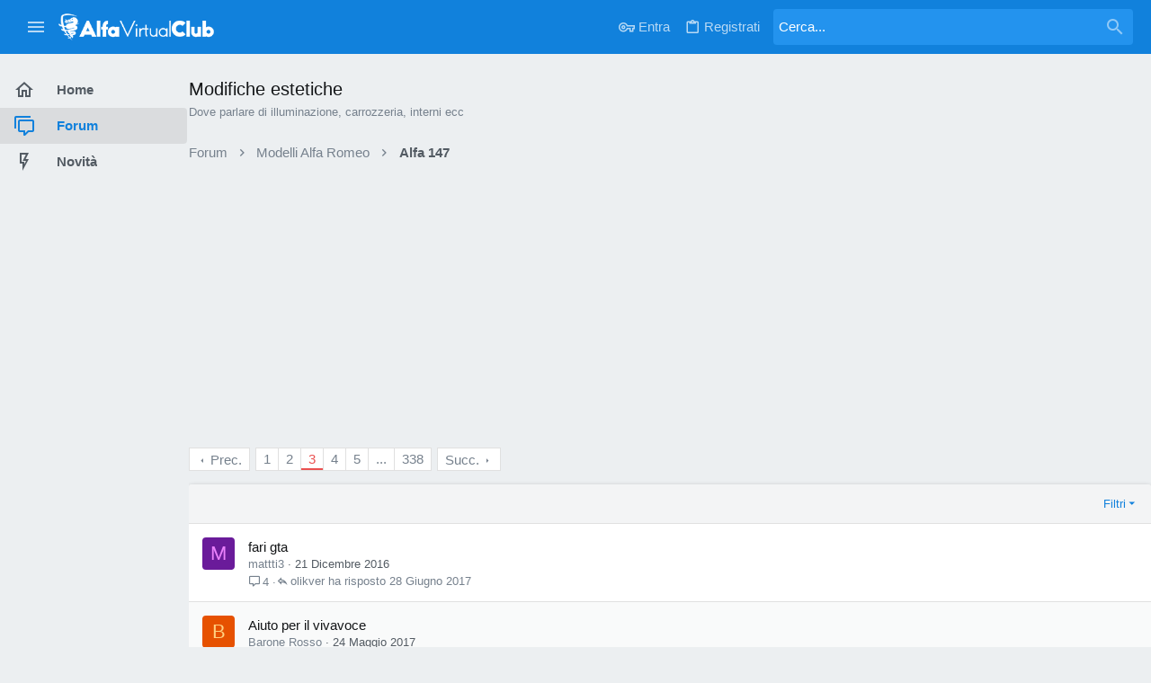

--- FILE ---
content_type: text/html; charset=utf-8
request_url: https://forum.alfavirtualclub.it/sez/modifiche-estetiche.16/page-3
body_size: 17868
content:
<!DOCTYPE html>











	
		
	


	<meta name="apple-mobile-web-app-title" content="AVCForum">
	
		<link rel="apple-touch-icon" href="/loghi/Logo-AlfaVirtual-192-msk.png">
	


	
	


















	





















	











	

































	



























	






	




































<html id="XF" lang="it-IT" dir="LTR"
	  style="font-size: 62.5%;"
	  data-app="public"
	  data-template="forum_view"
	  data-container-key="node-16"
	  data-content-key="forum-16"
	  data-logged-in="false"
	  data-cookie-prefix="xf_"
	  data-csrf="1765823604,139ea99d0e6b2745fc54f82f9e13c963"
	  class="has-no-js template-forum_view  sidebarNav--active  uix_hasCrumbs"
	  >
	<head>
		<meta charset="utf-8" />
		<meta http-equiv="X-UA-Compatible" content="IE=Edge" />
		<meta name="viewport" content="width=device-width, initial-scale=1, viewport-fit=cover">

		

		<title>Modifiche estetiche | AlfaVirtualClub Forum</title>
		<link rel="manifest" href="/webmanifest.php">
		
			<meta name="theme-color" content="#1181dc" />
			<meta name="msapplication-TileColor" content="rgb(17, 129, 220)">
		
		<meta name="apple-mobile-web-app-title" content="AVCForum">
		
			<link rel="apple-touch-icon" href="/loghi/Logo-AlfaVirtual-192-msk.png">
		

		
			<link rel="canonical" href="https://forum.alfavirtualclub.it/sez/modifiche-estetiche.16/page-3" />
		
			<link rel="alternate" type="application/rss+xml" title="RSS feed for Modifiche estetiche" href="/sez/modifiche-estetiche.16/index.rss" />
		
			<link rel="prev" href="/sez/modifiche-estetiche.16/page-2" />
		
			<link rel="next" href="/sez/modifiche-estetiche.16/page-4" />
		

		
			
	
	
	<meta property="og:site_name" content="AlfaVirtualClub Forum" />


		
		
			
	
	
	<meta property="og:type" content="website" />


		
		
			
	
	
	
		<meta property="og:title" content="Modifiche estetiche" />
		<meta property="twitter:title" content="Modifiche estetiche" />
	


		
		
			
	
	
	
		<meta name="description" content="Dove parlare di illuminazione, carrozzeria, interni ecc" />
		<meta property="og:description" content="Dove parlare di illuminazione, carrozzeria, interni ecc" />
		<meta property="twitter:description" content="Dove parlare di illuminazione, carrozzeria, interni ecc" />
	


		
		
			
	
	
	<meta property="og:url" content="https://forum.alfavirtualclub.it/sez/modifiche-estetiche.16/page-3" />


		
		
			
	
	
	
		<meta property="og:image" content="https://forum.alfavirtualclub.it/loghi/Logo-Square-1200x1200.png" />
		<meta property="twitter:image" content="https://forum.alfavirtualclub.it/loghi/Logo-Square-1200x1200.png" />
		<meta property="twitter:card" content="summary" />
	


		

		
	

	

	
		
	

	<link rel="stylesheet" href="/css.php?css=public%3Anormalize.css%2Cpublic%3Afa.css%2Cpublic%3Acore.less%2Cpublic%3Aapp.less&amp;s=8&amp;l=4&amp;d=1760649419&amp;k=6538e7784cb103bfc6541e2d65240afcebd53058" />

	
		<link rel="preload" href="/styles/uix/fonts/icons/material-icons/fonts/materialdesignicons-webfont.woff2?v=6.9.96" as="font" type="font/woff2" crossorigin="anonymous" />
		<link rel="stylesheet" href="/styles/uix/fonts/icons/material-icons/css/materialdesignicons.min.css?d=1706636182" />	
	

	
	
	
		
	

	<link rel="stylesheet" href="/css.php?css=public%3Astructured_list.less%2Cpublic%3Auix.less%2Cpublic%3Auix_material.less%2Cpublic%3Auix_socialMedia.less%2Cpublic%3Aextra.less&amp;s=8&amp;l=4&amp;d=1760649419&amp;k=8d5497f620b3889d08bc87559925a23f37fe8b71" />

	
	
		<script src="/js/xf/preamble.min.js?_v=5830e348"></script>
	
	
	<meta name="apple-mobile-web-app-capable" content="yes">


		
			<link rel="icon" type="image/png" href="https://forum.alfavirtualclub.it/favicon-32x32.png" sizes="32x32" />
		
		
			<link rel="apple-touch-icon" href="https://forum.alfavirtualclub.it/loghi/Logo-Square-1200x1200.png" />
		
<!-- init ottimizzazioni -->
<link rel="preconnect" href="https://clickiocmp.com">
<link rel="preconnect" href="https://www.googletagmanager.com">
<!-- ottimizzazioni:end -->

<link rel="apple-touch-icon" sizes="180x180" href="/apple-touch-icon.png">
<link rel="icon" type="image/png" sizes="32x32" href="/favicon-32x32.png">
<link rel="icon" type="image/png" sizes="96x96" href="/favicon-96x96.png">
<link rel="icon" type="image/png" sizes="16x16" href="/favicon-16x16.png">
<link rel="mask-icon" href="/safari-pinned-tab.svg" color="#d55b66">
<meta name="msapplication-TileImage" content="/ms-icon-144x144.png">
<!-- Google Tag Manager -->
<script>(function(w,d,s,l,i){w[l]=w[l]||[];w[l].push({'gtm.start':
new Date().getTime(),event:'gtm.js'});var f=d.getElementsByTagName(s)[0],
j=d.createElement(s),dl=l!='dataLayer'?'&l='+l:'';j.async=true;j.src=
'https://www.googletagmanager.com/gtm.js?id='+i+dl;f.parentNode.insertBefore(j,f);
})(window,document,'script','dataLayer','GTM-KDLG6JN');</script>
<!-- End Google Tag Manager -->		
		

		

	</head>

	<body data-template="forum_view">

	

		<style>
	.p-pageWrapper .p-navSticky {
		top: 0 !important;
	}

	

	
	

	
	
	
		
			
			
		
	

	

	
		
	

		
		
		.uix_mainTabBar {top: 60px !important;}
		.uix_stickyBodyElement:not(.offCanvasMenu) {
			top: 80px !important;
			min-height: calc(100vh - 80px) !important;
		}
		.uix_sidebarInner .uix_sidebar--scroller {margin-top: 80px;}
		.uix_sidebarInner {margin-top: -80px;}
		.p-body-sideNavInner .uix_sidebar--scroller {margin-top: 80px;}
		.p-body-sideNavInner {margin-top: -80px;}
		.uix_stickyCategoryStrips {top: 80px !important;}
		#XF .u-anchorTarget {
			height: 80px;
			margin-top: -80px;
		}
	
		

		
			@media (max-width: $uix_sidebarBreakpoint) {
		
				.p-sectionLinks {display: none;}

				

				.uix_mainTabBar {top: 60px !important;}
				.uix_stickyBodyElement:not(.offCanvasMenu) {
					top: 80px !important;
					min-height: calc(100vh - 80px) !important;
				}
				.uix_sidebarInner .uix_sidebar--scroller {margin-top: 80px;}
				.uix_sidebarInner {margin-top: -80px;}
				.p-body-sideNavInner .uix_sidebar--scroller {margin-top: 80px;}
				.p-body-sideNavInner {margin-top: -80px;}
				.uix_stickyCategoryStrips {top: 80px !important;}
				#XF .u-anchorTarget {
					height: 80px;
					margin-top: -80px;
				}

				
		
			}
		
	

	.uix_sidebarNav .uix_sidebar--scroller {max-height: calc(100vh - 80px);}
	
	
</style>


		<div id="jumpToTop"></div>
<!-- Google Tag Manager (noscript) -->
<noscript><iframe src="https://www.googletagmanager.com/ns.html?id=GTM-KDLG6JN"
height="0" width="0" style="display:none;visibility:hidden"></iframe></noscript>
<!-- End Google Tag Manager (noscript) -->
		

		<div class="uix_pageWrapper--fixed">
			<div class="p-pageWrapper" id="top">

				
				<div class="uix_headerContainer">
					<div class="uix_headerContainer--stickyFix"></div>
				
					
	
	



					

					

					

					
					
					

					
						<div class="p-navSticky p-navSticky--primary uix_stickyBar" data-top-offset-breakpoints="
						[
							{
								&quot;breakpoint&quot;: &quot;0&quot;,
								&quot;offset&quot;: &quot;0&quot;
							}
							
							
						]
					" data-xf-init="sticky-header">
							
						<nav class="p-nav">
							<div class="p-nav-inner">
								
									
									
										
									
									<a class="p-nav-menuTrigger  badgeContainer" data-badge="0" data-xf-click="off-canvas" data-menu=".js-headerOffCanvasMenu" role="button" tabindex="0">
										<i aria-hidden="true"></i>
										<span class="p-nav-menuText">Menu</span>
									</a>
									
										<a class="p-nav-menuTrigger uix_sidebarNav--trigger" id="uix_sidebarNav--trigger" rel="nofollow">
											<i aria-hidden="true"></i>
											<span class="p-nav-menuText">Menu</span>
										</a>
									
								

								
	
	<div class="p-header-logo p-header-logo--image">
		<a class="uix_logo" href="/">
			
				<img src="/loghi/AlfaVirtualClub_Logo.png" srcset="/loghi/AlfaVirtualClub_Logox2.png 2x" alt="AlfaVirtualClub Forum"
					 width="" height="" />
				
		</a>
		
			<a class="uix_logoSmall" href="/">
				<img src="/loghi/AlfaVirtualClub_Logo_Mobile_Forum.png"
					 alt="AlfaVirtualClub Forum"
					 />
			</a>
		
	</div>



								
									

									
								

								
	


								
									<div class="p-nav-opposite">
										
											
		
			
				
					<div class="p-navgroup p-account p-navgroup--guest">
						
							
								
	
		
		
	
		
			<a href="/login/" class="p-navgroup-link p-navgroup-link--textual p-navgroup-link--logIn" data-xf-click="menu">
				<i></i>
				<span class="p-navgroup-linkText">Entra</span>
			</a>
			<div class="menu menu--structural menu--medium" data-menu="menu" aria-hidden="true" data-href="/login/"></div>
		
	
	
		
			<a href="/register/" class="p-navgroup-link u-ripple p-navgroup-link--textual p-navgroup-link--register" data-xf-click="overlay" data-follow-redirects="on">
				<i></i>
				<span class="p-navgroup-linkText">Registrati</span>
			</a>
		
	

	

							
						
					</div>
				
				
					<div class="p-navgroup p-discovery">
						
							
	
		
	<a href="/whats-new/"
	   class="p-navgroup-link p-navgroup-link--iconic p-navgroup-link--whatsnew"
	   title="Cosa c&#039;è di nuovo?">
		<i aria-hidden="true"></i>
		<span class="p-navgroup-linkText">Cosa c'è di nuovo?</span>
	</a>

	

							
	
		
		
			<div class="uix_searchBar">
				<div class="uix_searchBarInner">
					<form action="/search/search" method="post" class="uix_searchForm" data-xf-init="quick-search">
						<a class="uix_search--close">
							<i class="fa--xf far fa-window-close" aria-hidden="true"></i>
						</a>
						<input type="text" class="input js-uix_syncValue uix_searchInput uix_searchDropdown__trigger" autocomplete="off" data-uixsync="search" name="keywords" placeholder="Cerca..." aria-label="Cerca" data-menu-autofocus="true" />
						<a href="/search/"
						   class="uix_search--settings u-ripple"
						   data-xf-key="/"
						   aria-label="Cerca"
						   aria-expanded="false"
						   aria-haspopup="true"
						   title="Cerca">
							<i class="fa--xf far fa-cog" aria-hidden="true"></i>
						</a>
						<span class="uix_search--submit uix_searchIcon">
							<i class="fa--xf far fa-search" aria-hidden="true"></i>
						</span>
						<input type="hidden" name="_xfToken" value="1765823604,139ea99d0e6b2745fc54f82f9e13c963" />
					</form>
				</div>

				
					<a class="uix_searchIconTrigger p-navgroup-link p-navgroup-link--iconic p-navgroup-link--search u-ripple"
					   aria-label="Cerca"
					   aria-expanded="false"
					   aria-haspopup="true"
					   title="Cerca">
						<i aria-hidden="true"></i>
					</a>
				

				
					<a href="/search/"
					   class="p-navgroup-link p-navgroup-link--iconic p-navgroup-link--search u-ripple js-uix_minimalSearch__target"
					   data-xf-click="menu"
					   aria-label="Cerca"
					   aria-expanded="false"
					   aria-haspopup="true"
					   title="Cerca">
						<i aria-hidden="true"></i>
					</a>
				

				<div class="menu menu--structural menu--wide" data-menu="menu" aria-hidden="true">
					<form action="/search/search" method="post"
						  class="menu-content"
						  data-xf-init="quick-search">
						<h3 class="menu-header">Cerca</h3>
						
						<div class="menu-row">
							
								<div class="inputGroup inputGroup--joined">
									<input type="text" class="input js-uix_syncValue" name="keywords" data-uixsync="search" placeholder="Cerca..." aria-label="Cerca" data-menu-autofocus="true" />
									
			<select name="constraints" class="js-quickSearch-constraint input" aria-label="Search within">
				<option value="">In tutto il sito</option>
<option value="{&quot;search_type&quot;:&quot;post&quot;}">Discussioni</option>
<option value="{&quot;search_type&quot;:&quot;post&quot;,&quot;c&quot;:{&quot;nodes&quot;:[16],&quot;child_nodes&quot;:1}}">In questo forum</option>

			</select>
		
								</div>
								
						</div>

						
						<div class="menu-row">
							<label class="iconic"><input type="checkbox"  name="c[title_only]" value="1" /><i aria-hidden="true"></i><span class="iconic-label">Cerca solo i titoli

										
											<span tabindex="0" role="button"
												  data-xf-init="tooltip" data-trigger="hover focus click" title="Tags will also be searched">

												<i class="fa--xf far fa-question-circle u-muted u-smaller" aria-hidden="true"></i>
											</span></span></label>

						</div>
						
						<div class="menu-row">
							<div class="inputGroup">
								<span class="inputGroup-text" id="ctrl_search_menu_by_member">Da:</span>
								<input type="text" class="input" name="c[users]" data-xf-init="auto-complete" placeholder="Utente" aria-labelledby="ctrl_search_menu_by_member" />
							</div>
						</div>
						<div class="menu-footer">
							<span class="menu-footer-controls">
								<button type="submit" class="button--primary button button--icon button--icon--search"><span class="button-text">Cerca</span></button>
								<a href="/search/" class="button"><span class="button-text">Ricerca avanzata...</span></a>
							</span>
						</div>

						<input type="hidden" name="_xfToken" value="1765823604,139ea99d0e6b2745fc54f82f9e13c963" />
					</form>
				</div>


				<div class="menu menu--structural menu--wide uix_searchDropdown__menu" aria-hidden="true">
					<form action="/search/search" method="post"
						  class="menu-content"
						  data-xf-init="quick-search">
						
						
							<div class="menu-row">

								<div class="inputGroup">
									<input name="keywords"
										   class="js-uix_syncValue"
										   data-uixsync="search"
										   placeholder="Cerca..."
										   aria-label="Cerca"
										   type="hidden" />
									
			<select name="constraints" class="js-quickSearch-constraint input" aria-label="Search within">
				<option value="">In tutto il sito</option>
<option value="{&quot;search_type&quot;:&quot;post&quot;}">Discussioni</option>
<option value="{&quot;search_type&quot;:&quot;post&quot;,&quot;c&quot;:{&quot;nodes&quot;:[16],&quot;child_nodes&quot;:1}}">In questo forum</option>

			</select>
		
								</div>
							</div>
							

						
						<div class="menu-row">
							<label class="iconic"><input type="checkbox"  name="c[title_only]" value="1" /><i aria-hidden="true"></i><span class="iconic-label">Cerca solo i titoli

										
											<span tabindex="0" role="button"
												  data-xf-init="tooltip" data-trigger="hover focus click" title="Tags will also be searched">

												<i class="fa--xf far fa-question-circle u-muted u-smaller" aria-hidden="true"></i>
											</span></span></label>

						</div>
						
						<div class="menu-row">
							<div class="inputGroup">
								<span class="inputGroup-text">Da:</span>
								<input class="input" name="c[users]" data-xf-init="auto-complete" placeholder="Utente" />
							</div>
						</div>
						<div class="menu-footer">
							<span class="menu-footer-controls">
								<button type="submit" class="button--primary button button--icon button--icon--search"><span class="button-text">Cerca</span></button>
								<a href="/search/" class="button" rel="nofollow"><span class="button-text">Advanced...</span></a>
							</span>
						</div>

						<input type="hidden" name="_xfToken" value="1765823604,139ea99d0e6b2745fc54f82f9e13c963" />
					</form>
				</div>
			</div>
		
	
	

						
					</div>
				
				
	

			
		
	
											
	
		
	

	

										
									</div>
								
							</div>
							
						</nav>
					
						</div>
						
		
			<div class="p-sectionLinks p-sectionLinks--empty"></div>
		
	
						

					
						
						
							<header class="p-header" id="header">
								<div class="p-header-inner">
									
						
							<div class="p-header-content">
								
									
										
	
	<div class="p-header-logo p-header-logo--image">
		<a class="uix_logo" href="/">
			
				<img src="/loghi/AlfaVirtualClub_Logo.png" srcset="/loghi/AlfaVirtualClub_Logox2.png 2x" alt="AlfaVirtualClub Forum"
					 width="" height="" />
				
		</a>
		
			<a class="uix_logoSmall" href="/">
				<img src="/loghi/AlfaVirtualClub_Logo_Mobile_Forum.png"
					 alt="AlfaVirtualClub Forum"
					 />
			</a>
		
	</div>


									

									
								
							</div>
						
					
								</div>
							</header>
						
					
					

					
	

					
	

					
	

					
	

					
				
				</div>
				

				
				<div class="offCanvasMenu offCanvasMenu--nav js-headerOffCanvasMenu" data-menu="menu" aria-hidden="true" data-ocm-builder="navigation">
					<div class="offCanvasMenu-backdrop" data-menu-close="true"></div>
					<div class="offCanvasMenu-content">
						
						<div class="sidePanel sidePanel--nav sidePanel--visitor">
	<div class="sidePanel__tabPanels">
		
		<div data-content="navigation" class="is-active sidePanel__tabPanel js-navigationTabPanel">
			
							<div class="offCanvasMenu-header">
								Menu
								<a class="offCanvasMenu-closer" data-menu-close="true" role="button" tabindex="0" aria-label="Chiudi"></a>
							</div>
							
							<div class="js-offCanvasNavTarget"></div>
							
							
						
		</div>
		
		
		
	</div>
</div>

						
						<div class="offCanvasMenu-installBanner js-installPromptContainer" style="display: none;" data-xf-init="install-prompt">
							<div class="offCanvasMenu-installBanner-header">Più comodo con la nostra App</div>
							<button type="button" class="js-installPromptButton button"><span class="button-text">Installa ora</span></button>
						</div>
					</div>
				</div>

				
	


				<div class="p-body">

					
						
	
	<div class="uix_sidebarNav">
		<div class="uix_sidebarNav__inner ">
			<div class="uix_sidebar--scroller">
				
					<ul class="uix_sidebarNavList js-offCanvasNavSource">
						
							
								<li class="uix_sidebarNavList__listItem">
									
	<div class="p-navEl  " >
		
			<div class="p-navEl__inner u-ripple">
				
			
				
	
	<a href="https://alfavirtualclub.it"
			class="p-navEl-link  "
			
			data-xf-key="1"
			data-nav-id="home"><span>Home</span></a>

				
				
			
			
			
				</div>
		
		
</div>

								</li>
							
								<li class="uix_sidebarNavList__listItem">
									
	<div class="p-navEl  is-selected" data-has-children="true">
		
			<div class="p-navEl__inner u-ripple">
				
			
				
	
	<a href="/"
			class="p-navEl-link p-navEl-link--splitMenu "
			
			
			data-nav-id="forums"><span>Forum</span></a>

				
					<a data-xf-key="2"
					   data-xf-click="menu"
					   data-menu-pos-ref="< .p-navEl"
					   class="p-navEl-splitTrigger"
					   role="button"
					   tabindex="0"
					   aria-label="Toggle expanded"
					   aria-expanded="false"
					   aria-haspopup="true">
					</a>
				
				
			
				
			
			
			
				</div>
		
		
</div>

								</li>
							
								<li class="uix_sidebarNavList__listItem">
									
	<div class="p-navEl  " data-has-children="true">
		
			<div class="p-navEl__inner u-ripple">
				
			
				
	
	<a href="/whats-new/"
			class="p-navEl-link p-navEl-link--splitMenu "
			
			
			data-nav-id="whatsNew"><span>Novità</span></a>

				
					<a data-xf-key="3"
					   data-xf-click="menu"
					   data-menu-pos-ref="< .p-navEl"
					   class="p-navEl-splitTrigger"
					   role="button"
					   tabindex="0"
					   aria-label="Toggle expanded"
					   aria-expanded="false"
					   aria-haspopup="true">
					</a>
				
				
			
				
			
			
			
				</div>
		
		
</div>

								</li>
							
						
					</ul>
				
				
				
			</div>
		</div>
	</div>


					

					<div class="p-body-inner ">
						
						<!--XF:EXTRA_OUTPUT-->

						
	
		
	
		

		
	

	


						
	
		
	
		
			<div class="p-body-header">
				<div class="pageContent">
					
						
							<div class="uix_headerInner">
								
									
										<div class="p-title ">
											
												
													<h1 class="p-title-value">Modifiche estetiche</h1>
												
											
										</div>
									

									
										<div class="p-description">Dove parlare di illuminazione, carrozzeria, interni ecc</div>
									
								
							</div>
						
						
					
				</div>
			</div>
		
	

	


						
	


						
	
		
	
	
	
		<div class="breadcrumb block ">
			<div class="pageContent">
				
					
						
							<ul class="p-breadcrumbs "
								itemscope itemtype="https://schema.org/BreadcrumbList">
								
									
		

		
		
			
			
	<li itemprop="itemListElement" itemscope itemtype="https://schema.org/ListItem">
		<a href="/" itemprop="item">
			
				<span itemprop="name">Forum</span>
			
		</a>
		<meta itemprop="position" content="1" />
	</li>

		

		
		
			
			
	<li itemprop="itemListElement" itemscope itemtype="https://schema.org/ListItem">
		<a href="/#modelli-alfa-romeo.50" itemprop="item">
			
				<span itemprop="name">Modelli Alfa Romeo</span>
			
		</a>
		<meta itemprop="position" content="2" />
	</li>

		
			
			
	<li itemprop="itemListElement" itemscope itemtype="https://schema.org/ListItem">
		<a href="/sez/alfa-147.4/" itemprop="item">
			
				<span itemprop="name">Alfa 147</span>
			
		</a>
		<meta itemprop="position" content="3" />
	</li>

		
	
								
							</ul>
						
					
				
			</div>
		</div>
	

	

	
	<div class="masthead-ad">
	   <ins class="adsbygoogle"
	   style="display:inline-block;min-width:300px; max-width:970px; width:100%; height:280px"
	     data-ad-client="ca-pub-9267987883922956"
	     data-ad-slot="5265056974"
	     data-ad-format="auto"
	     data-full-width-responsive="true"></ins>
	<script>
	     (adsbygoogle = window.adsbygoogle || []).push({});
	</script>
	</div>



	


						
	


						
	<noscript class="js-jsWarning"><div class="blockMessage blockMessage--important blockMessage--iconic u-noJsOnly">JavaScript è disabilitato. Per una migliore esperienza si prega di attivare JavaScript sul suo browser.</div></noscript>

						
	<div class="blockMessage blockMessage--important blockMessage--iconic js-browserWarning" style="display: none">You are using an out of date browser. It  may not display this or other websites correctly.<br />You should upgrade or use an <a href="https://www.google.com/chrome/browser/" target="_blank">alternative browser</a>.</div>



						<div uix_component="MainContainer" class="uix_contentWrapper">

							
	


							
							
	

							
	

							
	

							
	


							<div class="p-body-main  ">
								
								

								
	

								<div uix_component="MainContent" class="p-body-content">
									<!-- ABOVE MAIN CONTENT -->
									
	

									
	

									
	

									
	

									
	

									<div class="p-body-pageContent">
										
	

										
	

										
	

										
	

										
	

										









	
	
	






	

	
		
	

















<div class="block " data-xf-init="" data-type="thread" data-href="/inline-mod/">

	<div class="block-outer"><div class="block-outer-main"><nav class="pageNavWrapper pageNavWrapper--mixed ">



<div class="pageNav  pageNav--skipEnd">
	
		<a href="/sez/modifiche-estetiche.16/page-2" class="pageNav-jump pageNav-jump--prev">Prec.</a>
	

	<ul class="pageNav-main">
		

	
		<li class="pageNav-page "><a href="/sez/modifiche-estetiche.16/">1</a></li>
	


		

		
			

	
		<li class="pageNav-page pageNav-page--earlier"><a href="/sez/modifiche-estetiche.16/page-2">2</a></li>
	

		
			

	
		<li class="pageNav-page pageNav-page--current "><a href="/sez/modifiche-estetiche.16/page-3">3</a></li>
	

		
			

	
		<li class="pageNav-page pageNav-page--later"><a href="/sez/modifiche-estetiche.16/page-4">4</a></li>
	

		
			

	
		<li class="pageNav-page pageNav-page--later"><a href="/sez/modifiche-estetiche.16/page-5">5</a></li>
	

		

		
			
				<li class="pageNav-page pageNav-page--skip pageNav-page--skipEnd">
					<a data-xf-init="tooltip" title="Vai alla pagina"
						data-xf-click="menu"
						role="button" tabindex="0" aria-expanded="false" aria-haspopup="true">...</a>
					

	<div class="menu menu--pageJump" data-menu="menu" aria-hidden="true">
		<div class="menu-content">
			<h4 class="menu-header">Vai alla pagina</h4>
			<div class="menu-row" data-xf-init="page-jump" data-page-url="/sez/modifiche-estetiche.16/page-%page%">
				<div class="inputGroup inputGroup--numbers">
					<div class="inputGroup inputGroup--numbers inputNumber" data-xf-init="number-box"><input type="number" pattern="\d*" class="input input--number js-numberBoxTextInput input input--numberNarrow js-pageJumpPage" value="6"  min="1" max="338" step="1" required="required" data-menu-autofocus="true" /></div>
					<span class="inputGroup-text"><button type="button" class="js-pageJumpGo button"><span class="button-text">Vai</span></button></span>
				</div>
			</div>
		</div>
	</div>

				</li>
			
		

		

	
		<li class="pageNav-page "><a href="/sez/modifiche-estetiche.16/page-338">338</a></li>
	

	</ul>

	
		<a href="/sez/modifiche-estetiche.16/page-4" class="pageNav-jump pageNav-jump--next">Succ.</a>
	
</div>

<div class="pageNavSimple">
	
		<a href="/sez/modifiche-estetiche.16/"
			class="pageNavSimple-el pageNavSimple-el--first"
			data-xf-init="tooltip" title="Primo">
			<i aria-hidden="true"></i> <span class="u-srOnly">Primo</span>
		</a>
		<a href="/sez/modifiche-estetiche.16/page-2" class="pageNavSimple-el pageNavSimple-el--prev">
			<i aria-hidden="true"></i> Prec.
		</a>
	

	<a class="pageNavSimple-el pageNavSimple-el--current"
		data-xf-init="tooltip" title="Vai alla pagina"
		data-xf-click="menu" role="button" tabindex="0" aria-expanded="false" aria-haspopup="true">
		3 di 338
	</a>
	

	<div class="menu menu--pageJump" data-menu="menu" aria-hidden="true">
		<div class="menu-content">
			<h4 class="menu-header">Vai alla pagina</h4>
			<div class="menu-row" data-xf-init="page-jump" data-page-url="/sez/modifiche-estetiche.16/page-%page%">
				<div class="inputGroup inputGroup--numbers">
					<div class="inputGroup inputGroup--numbers inputNumber" data-xf-init="number-box"><input type="number" pattern="\d*" class="input input--number js-numberBoxTextInput input input--numberNarrow js-pageJumpPage" value="3"  min="1" max="338" step="1" required="required" data-menu-autofocus="true" /></div>
					<span class="inputGroup-text"><button type="button" class="js-pageJumpGo button"><span class="button-text">Vai</span></button></span>
				</div>
			</div>
		</div>
	</div>


	
		<a href="/sez/modifiche-estetiche.16/page-4" class="pageNavSimple-el pageNavSimple-el--next">
			Succ. <i aria-hidden="true"></i>
		</a>
		<a href="/sez/modifiche-estetiche.16/page-338"
			class="pageNavSimple-el pageNavSimple-el--last"
			data-xf-init="tooltip" title="Ultimo">
			<i aria-hidden="true"></i> <span class="u-srOnly">Ultimo</span>
		</a>
	
</div>

</nav>



</div></div>

	<div class="block-container uix_discussionList">

		
			<div class="block-filterBar">
				<div class="filterBar">
					

					<a class="filterBar-menuTrigger" data-xf-click="menu" role="button" tabindex="0" aria-expanded="false" aria-haspopup="true">Filtri</a>
					<div class="menu menu--wide" data-menu="menu" aria-hidden="true"
						data-href="/sez/modifiche-estetiche.16/filters"
						data-load-target=".js-filterMenuBody">
						<div class="menu-content">
							<h4 class="menu-header">Mostra solo:</h4>
							<div class="js-filterMenuBody">
								<div class="menu-row">Sto caricando...</div>
							</div>
						</div>
					</div>
				</div>
			</div>
		

		

		<div class="block-body">
			
				<div class="structItemContainer">
					

	

	



					
						

						

						<div class="structItemContainer-group js-threadList">
							
								
									

	

	<div class="structItem structItem--thread js-inlineModContainer js-threadListItem-141818" data-author="mattti3">

	
		<div class="structItem-cell structItem-cell--icon">
			<div class="structItem-iconContainer">
				<a href="/members/mattti3.37758/" class="avatar avatar--s avatar--default avatar--default--dynamic" data-user-id="37758" data-xf-init="member-tooltip" style="background-color: #6a1b9a; color: #ea80fc">
			<span class="avatar-u37758-s" role="img" aria-label="mattti3">M</span> 
		</a>
				
			</div>
		</div>
	

	
		<div class="structItem-cell structItem-cell--main" data-xf-init="touch-proxy">
			
			<div class="structItem-title" uix-href="/threads/fari-gta.141818/">
				
				
				<a href="/threads/fari-gta.141818/" class="" data-tp-primary="on" data-xf-init="preview-tooltip" data-preview-url="/threads/fari-gta.141818/preview">fari gta</a>
			</div>

			<div class="structItem-minor">
				

				
					<ul class="structItem-parts">
						<li><a href="/members/mattti3.37758/" class="username " dir="auto" data-user-id="37758" data-xf-init="member-tooltip">mattti3</a></li>
						<li class="structItem-startDate"><a href="/threads/fari-gta.141818/" rel="nofollow"><time  class="u-dt" dir="auto" datetime="2016-12-21T21:37:15+0100" data-time="1482352635" data-date-string="21 Dicembre 2016" data-time-string="21:37" title="21 Dicembre 2016 alle 21:37">21 Dicembre 2016</time></a></li>
						
						
						
					</ul>
				
			</div>
		</div>
	

	
		<div class="structItem-cell structItem-cell--meta" title="Reazione al primo messaggio: 0">
			<dl class="pairs pairs--justified">
				<dt>Risposte</dt>
				<dd>4</dd>
			</dl>
			<dl class="pairs pairs--justified structItem-minor">
				<dt>Visualizzazioni</dt>
				<dd>11K</dd>
			</dl>
		</div>
	

	
		<div class="structItem-cell structItem-cell--latest ">
		
			
				
				<a href="/threads/fari-gta.141818/latest" rel="nofollow"><time  class="structItem-latestDate u-dt" dir="auto" datetime="2017-06-28T21:04:24+0200" data-time="1498676664" data-date-string="28 Giugno 2017" data-time-string="21:04" title="28 Giugno 2017 alle 21:04">28 Giugno 2017</time></a>
				<div class="structItem-minor">
					
						<a href="/members/olikver.20983/" class="username " dir="auto" data-user-id="20983" data-xf-init="member-tooltip">olikver</a>
					
				</div>
			
		</div>
	

	
		<div class="structItem-cell structItem-cell--icon structItem-cell--iconEnd">
			<div class="structItem-iconContainer">
				
					<a href="/members/olikver.20983/" class="avatar avatar--xxs" data-user-id="20983" data-xf-init="member-tooltip">
			<img src="/data/avatars/s/20/20983.jpg?1565769202"  alt="olikver" class="avatar-u20983-s" width="48" height="48" loading="lazy" /> 
		</a>
				
			</div>
		</div>
	

	</div>

								
									

	

	<div class="structItem structItem--thread js-inlineModContainer js-threadListItem-142285" data-author="Barone Rosso">

	
		<div class="structItem-cell structItem-cell--icon">
			<div class="structItem-iconContainer">
				<a href="/members/barone-rosso.8001/" class="avatar avatar--s avatar--default avatar--default--dynamic" data-user-id="8001" data-xf-init="member-tooltip" style="background-color: #e65100; color: #ffd180">
			<span class="avatar-u8001-s" role="img" aria-label="Barone Rosso">B</span> 
		</a>
				
			</div>
		</div>
	

	
		<div class="structItem-cell structItem-cell--main" data-xf-init="touch-proxy">
			
			<div class="structItem-title" uix-href="/threads/aiuto-per-il-vivavoce.142285/">
				
				
				<a href="/threads/aiuto-per-il-vivavoce.142285/" class="" data-tp-primary="on" data-xf-init="preview-tooltip" data-preview-url="/threads/aiuto-per-il-vivavoce.142285/preview">Aiuto per il vivavoce</a>
			</div>

			<div class="structItem-minor">
				

				
					<ul class="structItem-parts">
						<li><a href="/members/barone-rosso.8001/" class="username " dir="auto" data-user-id="8001" data-xf-init="member-tooltip">Barone Rosso</a></li>
						<li class="structItem-startDate"><a href="/threads/aiuto-per-il-vivavoce.142285/" rel="nofollow"><time  class="u-dt" dir="auto" datetime="2017-05-24T18:08:00+0200" data-time="1495642080" data-date-string="24 Maggio 2017" data-time-string="18:08" title="24 Maggio 2017 alle 18:08">24 Maggio 2017</time></a></li>
						
						
						
					</ul>
				
			</div>
		</div>
	

	
		<div class="structItem-cell structItem-cell--meta" title="Reazione al primo messaggio: 0">
			<dl class="pairs pairs--justified">
				<dt>Risposte</dt>
				<dd>1</dd>
			</dl>
			<dl class="pairs pairs--justified structItem-minor">
				<dt>Visualizzazioni</dt>
				<dd>7K</dd>
			</dl>
		</div>
	

	
		<div class="structItem-cell structItem-cell--latest ">
		
			
				
				<a href="/threads/aiuto-per-il-vivavoce.142285/latest" rel="nofollow"><time  class="structItem-latestDate u-dt" dir="auto" datetime="2017-06-05T17:39:15+0200" data-time="1496677155" data-date-string="5 Giugno 2017" data-time-string="17:39" title="5 Giugno 2017 alle 17:39">5 Giugno 2017</time></a>
				<div class="structItem-minor">
					
						<a href="/members/antonio31083.38059/" class="username " dir="auto" data-user-id="38059" data-xf-init="member-tooltip">antonio31083</a>
					
				</div>
			
		</div>
	

	
		<div class="structItem-cell structItem-cell--icon structItem-cell--iconEnd">
			<div class="structItem-iconContainer">
				
					<a href="/members/antonio31083.38059/" class="avatar avatar--xxs avatar--default avatar--default--dynamic" data-user-id="38059" data-xf-init="member-tooltip" style="background-color: #d32f2f; color: #ff8a80">
			<span class="avatar-u38059-s" role="img" aria-label="antonio31083">A</span> 
		</a>
				
			</div>
		</div>
	

	</div>

								
									

	

	<div class="structItem structItem--thread js-inlineModContainer js-threadListItem-110439" data-author="al140">

	
		<div class="structItem-cell structItem-cell--icon">
			<div class="structItem-iconContainer">
				<a href="/members/al140.16252/" class="avatar avatar--s avatar--default avatar--default--dynamic" data-user-id="16252" data-xf-init="member-tooltip" style="background-color: #c62828; color: #ff8a80">
			<span class="avatar-u16252-s" role="img" aria-label="al140">A</span> 
		</a>
				
			</div>
		</div>
	

	
		<div class="structItem-cell structItem-cell--main" data-xf-init="touch-proxy">
			
			<div class="structItem-title" uix-href="/threads/aiuto-soluzione-definitva-per-luci-posizione-che-si-bruciano.110439/">
				
				
				<a href="/threads/aiuto-soluzione-definitva-per-luci-posizione-che-si-bruciano.110439/" class="" data-tp-primary="on" data-xf-init="preview-tooltip" data-preview-url="/threads/aiuto-soluzione-definitva-per-luci-posizione-che-si-bruciano.110439/preview">Aiuto soluzione definitva per luci posizione che si bruciano</a>
			</div>

			<div class="structItem-minor">
				

				
					<ul class="structItem-parts">
						<li><a href="/members/al140.16252/" class="username " dir="auto" data-user-id="16252" data-xf-init="member-tooltip">al140</a></li>
						<li class="structItem-startDate"><a href="/threads/aiuto-soluzione-definitva-per-luci-posizione-che-si-bruciano.110439/" rel="nofollow"><time  class="u-dt" dir="auto" datetime="2010-03-26T19:45:49+0100" data-time="1269629149" data-date-string="26 Marzo 2010" data-time-string="19:45" title="26 Marzo 2010 alle 19:45">26 Marzo 2010</time></a></li>
						
						
						
							<span class="structItem-pageJump">
							
								<a href="/threads/aiuto-soluzione-definitva-per-luci-posizione-che-si-bruciano.110439/page-2">2</a>
							
							</span>
						
					</ul>
				
			</div>
		</div>
	

	
		<div class="structItem-cell structItem-cell--meta" title="Reazione al primo messaggio: 0">
			<dl class="pairs pairs--justified">
				<dt>Risposte</dt>
				<dd>37</dd>
			</dl>
			<dl class="pairs pairs--justified structItem-minor">
				<dt>Visualizzazioni</dt>
				<dd>41K</dd>
			</dl>
		</div>
	

	
		<div class="structItem-cell structItem-cell--latest ">
		
			
				
				<a href="/threads/aiuto-soluzione-definitva-per-luci-posizione-che-si-bruciano.110439/latest" rel="nofollow"><time  class="structItem-latestDate u-dt" dir="auto" datetime="2017-06-05T08:02:15+0200" data-time="1496642535" data-date-string="5 Giugno 2017" data-time-string="08:02" title="5 Giugno 2017 alle 08:02">5 Giugno 2017</time></a>
				<div class="structItem-minor">
					
						<a href="/members/errecinque.1011/" class="username " dir="auto" data-user-id="1011" data-xf-init="member-tooltip">Errecinque</a>
					
				</div>
			
		</div>
	

	
		<div class="structItem-cell structItem-cell--icon structItem-cell--iconEnd">
			<div class="structItem-iconContainer">
				
					<a href="/members/errecinque.1011/" class="avatar avatar--xxs avatar--default avatar--default--dynamic" data-user-id="1011" data-xf-init="member-tooltip" style="background-color: #ab47bc; color: #ea80fc">
			<span class="avatar-u1011-s" role="img" aria-label="Errecinque">E</span> 
		</a>
				
			</div>
		</div>
	

	</div>

								
									

	

	<div class="structItem structItem--thread js-inlineModContainer js-threadListItem-142279" data-author="ovcrosse">

	
		<div class="structItem-cell structItem-cell--icon">
			<div class="structItem-iconContainer">
				<a href="/members/ovcrosse.5605/" class="avatar avatar--s avatar--default avatar--default--dynamic" data-user-id="5605" data-xf-init="member-tooltip" style="background-color: #01579b; color: #80d8ff">
			<span class="avatar-u5605-s" role="img" aria-label="ovcrosse">O</span> 
		</a>
				
			</div>
		</div>
	

	
		<div class="structItem-cell structItem-cell--main" data-xf-init="touch-proxy">
			
			<div class="structItem-title" uix-href="/threads/fori-x-sensori-parcheggio.142279/">
				
				
				<a href="/threads/fori-x-sensori-parcheggio.142279/" class="" data-tp-primary="on" data-xf-init="preview-tooltip" data-preview-url="/threads/fori-x-sensori-parcheggio.142279/preview">Fori x sensori parcheggio....</a>
			</div>

			<div class="structItem-minor">
				

				
					<ul class="structItem-parts">
						<li><a href="/members/ovcrosse.5605/" class="username " dir="auto" data-user-id="5605" data-xf-init="member-tooltip">ovcrosse</a></li>
						<li class="structItem-startDate"><a href="/threads/fori-x-sensori-parcheggio.142279/" rel="nofollow"><time  class="u-dt" dir="auto" datetime="2017-05-21T15:12:09+0200" data-time="1495372329" data-date-string="21 Maggio 2017" data-time-string="15:12" title="21 Maggio 2017 alle 15:12">21 Maggio 2017</time></a></li>
						
						
						
					</ul>
				
			</div>
		</div>
	

	
		<div class="structItem-cell structItem-cell--meta" title="Reazione al primo messaggio: 0">
			<dl class="pairs pairs--justified">
				<dt>Risposte</dt>
				<dd>6</dd>
			</dl>
			<dl class="pairs pairs--justified structItem-minor">
				<dt>Visualizzazioni</dt>
				<dd>10K</dd>
			</dl>
		</div>
	

	
		<div class="structItem-cell structItem-cell--latest ">
		
			
				
				<a href="/threads/fori-x-sensori-parcheggio.142279/latest" rel="nofollow"><time  class="structItem-latestDate u-dt" dir="auto" datetime="2017-05-29T19:05:44+0200" data-time="1496077544" data-date-string="29 Maggio 2017" data-time-string="19:05" title="29 Maggio 2017 alle 19:05">29 Maggio 2017</time></a>
				<div class="structItem-minor">
					
						<a href="/members/ovcrosse.5605/" class="username " dir="auto" data-user-id="5605" data-xf-init="member-tooltip">ovcrosse</a>
					
				</div>
			
		</div>
	

	
		<div class="structItem-cell structItem-cell--icon structItem-cell--iconEnd">
			<div class="structItem-iconContainer">
				
					<a href="/members/ovcrosse.5605/" class="avatar avatar--xxs avatar--default avatar--default--dynamic" data-user-id="5605" data-xf-init="member-tooltip" style="background-color: #01579b; color: #80d8ff">
			<span class="avatar-u5605-s" role="img" aria-label="ovcrosse">O</span> 
		</a>
				
			</div>
		</div>
	

	</div>

								
									

	

	<div class="structItem structItem--thread js-inlineModContainer js-threadListItem-142277" data-author="Barone Rosso">

	
		<div class="structItem-cell structItem-cell--icon">
			<div class="structItem-iconContainer">
				<a href="/members/barone-rosso.8001/" class="avatar avatar--s avatar--default avatar--default--dynamic" data-user-id="8001" data-xf-init="member-tooltip" style="background-color: #e65100; color: #ffd180">
			<span class="avatar-u8001-s" role="img" aria-label="Barone Rosso">B</span> 
		</a>
				
			</div>
		</div>
	

	
		<div class="structItem-cell structItem-cell--main" data-xf-init="touch-proxy">
			
			<div class="structItem-title" uix-href="/threads/problema-sedili-riscaldabili.142277/">
				
				
				<a href="/threads/problema-sedili-riscaldabili.142277/" class="" data-tp-primary="on" data-xf-init="preview-tooltip" data-preview-url="/threads/problema-sedili-riscaldabili.142277/preview">Problema sedili riscaldabili</a>
			</div>

			<div class="structItem-minor">
				

				
					<ul class="structItem-parts">
						<li><a href="/members/barone-rosso.8001/" class="username " dir="auto" data-user-id="8001" data-xf-init="member-tooltip">Barone Rosso</a></li>
						<li class="structItem-startDate"><a href="/threads/problema-sedili-riscaldabili.142277/" rel="nofollow"><time  class="u-dt" dir="auto" datetime="2017-05-19T17:28:03+0200" data-time="1495207683" data-date-string="19 Maggio 2017" data-time-string="17:28" title="19 Maggio 2017 alle 17:28">19 Maggio 2017</time></a></li>
						
						
						
					</ul>
				
			</div>
		</div>
	

	
		<div class="structItem-cell structItem-cell--meta" title="Reazione al primo messaggio: 0">
			<dl class="pairs pairs--justified">
				<dt>Risposte</dt>
				<dd>1</dd>
			</dl>
			<dl class="pairs pairs--justified structItem-minor">
				<dt>Visualizzazioni</dt>
				<dd>7K</dd>
			</dl>
		</div>
	

	
		<div class="structItem-cell structItem-cell--latest ">
		
			
				
				<a href="/threads/problema-sedili-riscaldabili.142277/latest" rel="nofollow"><time  class="structItem-latestDate u-dt" dir="auto" datetime="2017-05-20T15:25:42+0200" data-time="1495286742" data-date-string="20 Maggio 2017" data-time-string="15:25" title="20 Maggio 2017 alle 15:25">20 Maggio 2017</time></a>
				<div class="structItem-minor">
					
						<a href="/members/barone-rosso.8001/" class="username " dir="auto" data-user-id="8001" data-xf-init="member-tooltip">Barone Rosso</a>
					
				</div>
			
		</div>
	

	
		<div class="structItem-cell structItem-cell--icon structItem-cell--iconEnd">
			<div class="structItem-iconContainer">
				
					<a href="/members/barone-rosso.8001/" class="avatar avatar--xxs avatar--default avatar--default--dynamic" data-user-id="8001" data-xf-init="member-tooltip" style="background-color: #e65100; color: #ffd180">
			<span class="avatar-u8001-s" role="img" aria-label="Barone Rosso">B</span> 
		</a>
				
			</div>
		</div>
	

	</div>

								
									

	

	<div class="structItem structItem--thread js-inlineModContainer js-threadListItem-142121" data-author="giangel84">

	
		<div class="structItem-cell structItem-cell--icon">
			<div class="structItem-iconContainer">
				<a href="/members/giangel84.37986/" class="avatar avatar--s" data-user-id="37986" data-xf-init="member-tooltip">
			<img src="https://secure.gravatar.com/avatar/507bd52bc86ce5fa329e4809684014a9?s=48" srcset="https://secure.gravatar.com/avatar/507bd52bc86ce5fa329e4809684014a9?s=96 2x" alt="giangel84" class="avatar-u37986-s" width="48" height="48" loading="lazy" /> 
		</a>
				
			</div>
		</div>
	

	
		<div class="structItem-cell structItem-cell--main" data-xf-init="touch-proxy">
			
			<div class="structItem-title" uix-href="/threads/lenticolare-su-fari-restyling.142121/">
				
				
				<a href="/threads/lenticolare-su-fari-restyling.142121/" class="" data-tp-primary="on" data-xf-init="preview-tooltip" data-preview-url="/threads/lenticolare-su-fari-restyling.142121/preview">Lenticolare su fari restyling</a>
			</div>

			<div class="structItem-minor">
				

				
					<ul class="structItem-parts">
						<li><a href="/members/giangel84.37986/" class="username " dir="auto" data-user-id="37986" data-xf-init="member-tooltip">giangel84</a></li>
						<li class="structItem-startDate"><a href="/threads/lenticolare-su-fari-restyling.142121/" rel="nofollow"><time  class="u-dt" dir="auto" datetime="2017-03-13T15:58:50+0100" data-time="1489417130" data-date-string="13 Marzo 2017" data-time-string="15:58" title="13 Marzo 2017 alle 15:58">13 Marzo 2017</time></a></li>
						
						
						
					</ul>
				
			</div>
		</div>
	

	
		<div class="structItem-cell structItem-cell--meta" title="Reazione al primo messaggio: 0">
			<dl class="pairs pairs--justified">
				<dt>Risposte</dt>
				<dd>1</dd>
			</dl>
			<dl class="pairs pairs--justified structItem-minor">
				<dt>Visualizzazioni</dt>
				<dd>8K</dd>
			</dl>
		</div>
	

	
		<div class="structItem-cell structItem-cell--latest ">
		
			
				
				<a href="/threads/lenticolare-su-fari-restyling.142121/latest" rel="nofollow"><time  class="structItem-latestDate u-dt" dir="auto" datetime="2017-04-15T10:23:31+0200" data-time="1492244611" data-date-string="15 Aprile 2017" data-time-string="10:23" title="15 Aprile 2017 alle 10:23">15 Aprile 2017</time></a>
				<div class="structItem-minor">
					
						<a href="/members/morig94.33927/" class="username " dir="auto" data-user-id="33927" data-xf-init="member-tooltip">Morig94</a>
					
				</div>
			
		</div>
	

	
		<div class="structItem-cell structItem-cell--icon structItem-cell--iconEnd">
			<div class="structItem-iconContainer">
				
					<a href="/members/morig94.33927/" class="avatar avatar--xxs avatar--default avatar--default--dynamic" data-user-id="33927" data-xf-init="member-tooltip" style="background-color: #33691e; color: #ccff90">
			<span class="avatar-u33927-s" role="img" aria-label="Morig94">M</span> 
		</a>
				
			</div>
		</div>
	

	</div>

								
									

	

	<div class="structItem structItem--thread js-inlineModContainer js-threadListItem-115455" data-author="harley1972">

	
		<div class="structItem-cell structItem-cell--icon">
			<div class="structItem-iconContainer">
				<a href="/members/harley1972.445/" class="avatar avatar--s avatar--default avatar--default--dynamic" data-user-id="445" data-xf-init="member-tooltip" style="background-color: #00838f; color: #84ffff">
			<span class="avatar-u445-s" role="img" aria-label="harley1972">H</span> 
		</a>
				
			</div>
		</div>
	

	
		<div class="structItem-cell structItem-cell--main" data-xf-init="touch-proxy">
			
			<div class="structItem-title" uix-href="/threads/volante-giulietta-o-mito-su-147.115455/">
				
				
				<a href="/threads/volante-giulietta-o-mito-su-147.115455/" class="" data-tp-primary="on" data-xf-init="preview-tooltip" data-preview-url="/threads/volante-giulietta-o-mito-su-147.115455/preview">Volante Giulietta o Mito su 147</a>
			</div>

			<div class="structItem-minor">
				

				
					<ul class="structItem-parts">
						<li><a href="/members/harley1972.445/" class="username " dir="auto" data-user-id="445" data-xf-init="member-tooltip">harley1972</a></li>
						<li class="structItem-startDate"><a href="/threads/volante-giulietta-o-mito-su-147.115455/" rel="nofollow"><time  class="u-dt" dir="auto" datetime="2010-12-05T14:37:11+0100" data-time="1291556231" data-date-string="5 Dicembre 2010" data-time-string="14:37" title="5 Dicembre 2010 alle 14:37">5 Dicembre 2010</time></a></li>
						
						
						
					</ul>
				
			</div>
		</div>
	

	
		<div class="structItem-cell structItem-cell--meta" title="Reazione al primo messaggio: 0">
			<dl class="pairs pairs--justified">
				<dt>Risposte</dt>
				<dd>12</dd>
			</dl>
			<dl class="pairs pairs--justified structItem-minor">
				<dt>Visualizzazioni</dt>
				<dd>23K</dd>
			</dl>
		</div>
	

	
		<div class="structItem-cell structItem-cell--latest ">
		
			
				
				<a href="/threads/volante-giulietta-o-mito-su-147.115455/latest" rel="nofollow"><time  class="structItem-latestDate u-dt" dir="auto" datetime="2017-03-27T08:21:40+0200" data-time="1490595700" data-date-string="27 Marzo 2017" data-time-string="08:21" title="27 Marzo 2017 alle 08:21">27 Marzo 2017</time></a>
				<div class="structItem-minor">
					
						<a href="/members/testa.11497/" class="username " dir="auto" data-user-id="11497" data-xf-init="member-tooltip"><span class="username--staff username--moderator">Testa</span></a>
					
				</div>
			
		</div>
	

	
		<div class="structItem-cell structItem-cell--icon structItem-cell--iconEnd">
			<div class="structItem-iconContainer">
				
					<a href="/members/testa.11497/" class="avatar avatar--xxs" data-user-id="11497" data-xf-init="member-tooltip">
			<img src="/data/avatars/s/11/11497.jpg?1565723495"  alt="Testa" class="avatar-u11497-s" width="48" height="48" loading="lazy" /> 
		</a>
				
			</div>
		</div>
	

	</div>

								
									

	

	<div class="structItem structItem--thread js-inlineModContainer js-threadListItem-33672" data-author="Kontorotsui">

	
		<div class="structItem-cell structItem-cell--icon">
			<div class="structItem-iconContainer">
				<a href="/members/kontorotsui.55/" class="avatar avatar--s avatar--default avatar--default--dynamic" data-user-id="55" data-xf-init="member-tooltip" style="background-color: #ffeb3b; color: #f9a825">
			<span class="avatar-u55-s" role="img" aria-label="Kontorotsui">K</span> 
		</a>
				
			</div>
		</div>
	

	
		<div class="structItem-cell structItem-cell--main" data-xf-init="touch-proxy">
			
			<div class="structItem-title" uix-href="/threads/luci-a-led-per-la-147-e-le-relative-resistenze.33672/">
				
				
				<a href="/threads/luci-a-led-per-la-147-e-le-relative-resistenze.33672/" class="" data-tp-primary="on" data-xf-init="preview-tooltip" data-preview-url="/threads/luci-a-led-per-la-147-e-le-relative-resistenze.33672/preview">Luci a led per la 147, e le relative resistenze</a>
			</div>

			<div class="structItem-minor">
				

				
					<ul class="structItem-parts">
						<li><a href="/members/kontorotsui.55/" class="username " dir="auto" data-user-id="55" data-xf-init="member-tooltip">Kontorotsui</a></li>
						<li class="structItem-startDate"><a href="/threads/luci-a-led-per-la-147-e-le-relative-resistenze.33672/" rel="nofollow"><time  class="u-dt" dir="auto" datetime="2006-02-10T02:19:02+0100" data-time="1139534342" data-date-string="10 Febbraio 2006" data-time-string="02:19" title="10 Febbraio 2006 alle 02:19">10 Febbraio 2006</time></a></li>
						
						
						
							<span class="structItem-pageJump">
							
								<a href="/threads/luci-a-led-per-la-147-e-le-relative-resistenze.33672/page-2">2</a>
							
								<a href="/threads/luci-a-led-per-la-147-e-le-relative-resistenze.33672/page-3">3</a>
							
							</span>
						
					</ul>
				
			</div>
		</div>
	

	
		<div class="structItem-cell structItem-cell--meta" title="Reazione al primo messaggio: 0">
			<dl class="pairs pairs--justified">
				<dt>Risposte</dt>
				<dd>48</dd>
			</dl>
			<dl class="pairs pairs--justified structItem-minor">
				<dt>Visualizzazioni</dt>
				<dd>55K</dd>
			</dl>
		</div>
	

	
		<div class="structItem-cell structItem-cell--latest ">
		
			
				
				<a href="/threads/luci-a-led-per-la-147-e-le-relative-resistenze.33672/latest" rel="nofollow"><time  class="structItem-latestDate u-dt" dir="auto" datetime="2017-03-22T20:19:32+0100" data-time="1490210372" data-date-string="22 Marzo 2017" data-time-string="20:19" title="22 Marzo 2017 alle 20:19">22 Marzo 2017</time></a>
				<div class="structItem-minor">
					
						<a href="/members/marcomato.36813/" class="username " dir="auto" data-user-id="36813" data-xf-init="member-tooltip">marcomato</a>
					
				</div>
			
		</div>
	

	
		<div class="structItem-cell structItem-cell--icon structItem-cell--iconEnd">
			<div class="structItem-iconContainer">
				
					<a href="/members/marcomato.36813/" class="avatar avatar--xxs avatar--default avatar--default--dynamic" data-user-id="36813" data-xf-init="member-tooltip" style="background-color: #b71c1c; color: #ff8a80">
			<span class="avatar-u36813-s" role="img" aria-label="marcomato">M</span> 
		</a>
				
			</div>
		</div>
	

	</div>

								
									

	

	<div class="structItem structItem--thread js-inlineModContainer js-threadListItem-142103" data-author="GiordoArca">

	
		<div class="structItem-cell structItem-cell--icon">
			<div class="structItem-iconContainer">
				<a href="/members/giordoarca.37972/" class="avatar avatar--s avatar--default avatar--default--dynamic" data-user-id="37972" data-xf-init="member-tooltip" style="background-color: #66bb6a; color: #b9f6ca">
			<span class="avatar-u37972-s" role="img" aria-label="GiordoArca">G</span> 
		</a>
				
			</div>
		</div>
	

	
		<div class="structItem-cell structItem-cell--main" data-xf-init="touch-proxy">
			
			<div class="structItem-title" uix-href="/threads/vi-chiedo-aiuto.142103/">
				
				
				<a href="/threads/vi-chiedo-aiuto.142103/" class="" data-tp-primary="on" data-xf-init="preview-tooltip" data-preview-url="/threads/vi-chiedo-aiuto.142103/preview">vi chiedo aiuto!</a>
			</div>

			<div class="structItem-minor">
				

				
					<ul class="structItem-parts">
						<li><a href="/members/giordoarca.37972/" class="username " dir="auto" data-user-id="37972" data-xf-init="member-tooltip">GiordoArca</a></li>
						<li class="structItem-startDate"><a href="/threads/vi-chiedo-aiuto.142103/" rel="nofollow"><time  class="u-dt" dir="auto" datetime="2017-03-07T15:06:21+0100" data-time="1488895581" data-date-string="7 Marzo 2017" data-time-string="15:06" title="7 Marzo 2017 alle 15:06">7 Marzo 2017</time></a></li>
						
						
						
					</ul>
				
			</div>
		</div>
	

	
		<div class="structItem-cell structItem-cell--meta" title="Reazione al primo messaggio: 0">
			<dl class="pairs pairs--justified">
				<dt>Risposte</dt>
				<dd>9</dd>
			</dl>
			<dl class="pairs pairs--justified structItem-minor">
				<dt>Visualizzazioni</dt>
				<dd>14K</dd>
			</dl>
		</div>
	

	
		<div class="structItem-cell structItem-cell--latest ">
		
			
				
				<a href="/threads/vi-chiedo-aiuto.142103/latest" rel="nofollow"><time  class="structItem-latestDate u-dt" dir="auto" datetime="2017-03-13T15:40:20+0100" data-time="1489416020" data-date-string="13 Marzo 2017" data-time-string="15:40" title="13 Marzo 2017 alle 15:40">13 Marzo 2017</time></a>
				<div class="structItem-minor">
					
						<a href="/members/giangel84.37986/" class="username " dir="auto" data-user-id="37986" data-xf-init="member-tooltip">giangel84</a>
					
				</div>
			
		</div>
	

	
		<div class="structItem-cell structItem-cell--icon structItem-cell--iconEnd">
			<div class="structItem-iconContainer">
				
					<a href="/members/giangel84.37986/" class="avatar avatar--xxs" data-user-id="37986" data-xf-init="member-tooltip">
			<img src="https://secure.gravatar.com/avatar/507bd52bc86ce5fa329e4809684014a9?s=48"  alt="giangel84" class="avatar-u37986-s" width="48" height="48" loading="lazy" /> 
		</a>
				
			</div>
		</div>
	

	</div>

								
									

	

	<div class="structItem structItem--thread js-inlineModContainer js-threadListItem-141913" data-author="mattti3">

	
		<div class="structItem-cell structItem-cell--icon">
			<div class="structItem-iconContainer">
				<a href="/members/mattti3.37758/" class="avatar avatar--s avatar--default avatar--default--dynamic" data-user-id="37758" data-xf-init="member-tooltip" style="background-color: #6a1b9a; color: #ea80fc">
			<span class="avatar-u37758-s" role="img" aria-label="mattti3">M</span> 
		</a>
				
			</div>
		</div>
	

	
		<div class="structItem-cell structItem-cell--main" data-xf-init="touch-proxy">
			
			<div class="structItem-title" uix-href="/threads/lucidatura-fari.141913/">
				
				
				<a href="/threads/lucidatura-fari.141913/" class="" data-tp-primary="on" data-xf-init="preview-tooltip" data-preview-url="/threads/lucidatura-fari.141913/preview">lucidatura fari</a>
			</div>

			<div class="structItem-minor">
				

				
					<ul class="structItem-parts">
						<li><a href="/members/mattti3.37758/" class="username " dir="auto" data-user-id="37758" data-xf-init="member-tooltip">mattti3</a></li>
						<li class="structItem-startDate"><a href="/threads/lucidatura-fari.141913/" rel="nofollow"><time  class="u-dt" dir="auto" datetime="2017-01-17T15:37:29+0100" data-time="1484663849" data-date-string="17 Gennaio 2017" data-time-string="15:37" title="17 Gennaio 2017 alle 15:37">17 Gennaio 2017</time></a></li>
						
						
						
					</ul>
				
			</div>
		</div>
	

	
		<div class="structItem-cell structItem-cell--meta" title="Reazione al primo messaggio: 0">
			<dl class="pairs pairs--justified">
				<dt>Risposte</dt>
				<dd>1</dd>
			</dl>
			<dl class="pairs pairs--justified structItem-minor">
				<dt>Visualizzazioni</dt>
				<dd>8K</dd>
			</dl>
		</div>
	

	
		<div class="structItem-cell structItem-cell--latest ">
		
			
				
				<a href="/threads/lucidatura-fari.141913/latest" rel="nofollow"><time  class="structItem-latestDate u-dt" dir="auto" datetime="2017-03-13T15:29:32+0100" data-time="1489415372" data-date-string="13 Marzo 2017" data-time-string="15:29" title="13 Marzo 2017 alle 15:29">13 Marzo 2017</time></a>
				<div class="structItem-minor">
					
						<a href="/members/giangel84.37986/" class="username " dir="auto" data-user-id="37986" data-xf-init="member-tooltip">giangel84</a>
					
				</div>
			
		</div>
	

	
		<div class="structItem-cell structItem-cell--icon structItem-cell--iconEnd">
			<div class="structItem-iconContainer">
				
					<a href="/members/giangel84.37986/" class="avatar avatar--xxs" data-user-id="37986" data-xf-init="member-tooltip">
			<img src="https://secure.gravatar.com/avatar/507bd52bc86ce5fa329e4809684014a9?s=48"  alt="giangel84" class="avatar-u37986-s" width="48" height="48" loading="lazy" /> 
		</a>
				
			</div>
		</div>
	

	</div>

								
									

	

	<div class="structItem structItem--thread js-inlineModContainer js-threadListItem-138275" data-author="moby dick">

	
		<div class="structItem-cell structItem-cell--icon">
			<div class="structItem-iconContainer">
				<a href="/members/moby-dick.2734/" class="avatar avatar--s avatar--default avatar--default--dynamic" data-user-id="2734" data-xf-init="member-tooltip" style="background-color: #2196f3; color: #bbdefb">
			<span class="avatar-u2734-s" role="img" aria-label="moby dick">M</span> 
		</a>
				
			</div>
		</div>
	

	
		<div class="structItem-cell structItem-cell--main" data-xf-init="touch-proxy">
			
			<div class="structItem-title" uix-href="/threads/interno-giulietta-su-147.138275/">
				
				
				<a href="/threads/interno-giulietta-su-147.138275/" class="" data-tp-primary="on" data-xf-init="preview-tooltip" data-preview-url="/threads/interno-giulietta-su-147.138275/preview">interno Giulietta su 147</a>
			</div>

			<div class="structItem-minor">
				

				
					<ul class="structItem-parts">
						<li><a href="/members/moby-dick.2734/" class="username " dir="auto" data-user-id="2734" data-xf-init="member-tooltip">moby dick</a></li>
						<li class="structItem-startDate"><a href="/threads/interno-giulietta-su-147.138275/" rel="nofollow"><time  class="u-dt" dir="auto" datetime="2015-01-13T19:31:25+0100" data-time="1421173885" data-date-string="13 Gennaio 2015" data-time-string="19:31" title="13 Gennaio 2015 alle 19:31">13 Gennaio 2015</time></a></li>
						
						
						
					</ul>
				
			</div>
		</div>
	

	
		<div class="structItem-cell structItem-cell--meta" title="Reazione al primo messaggio: 0">
			<dl class="pairs pairs--justified">
				<dt>Risposte</dt>
				<dd>6</dd>
			</dl>
			<dl class="pairs pairs--justified structItem-minor">
				<dt>Visualizzazioni</dt>
				<dd>18K</dd>
			</dl>
		</div>
	

	
		<div class="structItem-cell structItem-cell--latest ">
		
			
				
				<a href="/threads/interno-giulietta-su-147.138275/latest" rel="nofollow"><time  class="structItem-latestDate u-dt" dir="auto" datetime="2017-03-08T21:44:04+0100" data-time="1489005844" data-date-string="8 Marzo 2017" data-time-string="21:44" title="8 Marzo 2017 alle 21:44">8 Marzo 2017</time></a>
				<div class="structItem-minor">
					
						<a href="/members/djufuk87.6074/" class="username " dir="auto" data-user-id="6074" data-xf-init="member-tooltip">djufuk87</a>
					
				</div>
			
		</div>
	

	
		<div class="structItem-cell structItem-cell--icon structItem-cell--iconEnd">
			<div class="structItem-iconContainer">
				
					<a href="/members/djufuk87.6074/" class="avatar avatar--xxs avatar--default avatar--default--dynamic" data-user-id="6074" data-xf-init="member-tooltip" style="background-color: #e65100; color: #ffd180">
			<span class="avatar-u6074-s" role="img" aria-label="djufuk87">D</span> 
		</a>
				
			</div>
		</div>
	

	</div>

								
									

	

	<div class="structItem structItem--thread js-inlineModContainer js-threadListItem-138315" data-author="Luca-style">

	
		<div class="structItem-cell structItem-cell--icon">
			<div class="structItem-iconContainer">
				<a href="/members/luca-style.12804/" class="avatar avatar--s avatar--default avatar--default--dynamic" data-user-id="12804" data-xf-init="member-tooltip" style="background-color: #f4511e; color: #ff9e80">
			<span class="avatar-u12804-s" role="img" aria-label="Luca-style">L</span> 
		</a>
				
			</div>
		</div>
	

	
		<div class="structItem-cell structItem-cell--main" data-xf-init="touch-proxy">
			
			<div class="structItem-title" uix-href="/threads/fari-lenticolari-bi-xenon-serie-0-work-in-progress.138315/">
				
				
				<a href="/threads/fari-lenticolari-bi-xenon-serie-0-work-in-progress.138315/" class="" data-tp-primary="on" data-xf-init="preview-tooltip" data-preview-url="/threads/fari-lenticolari-bi-xenon-serie-0-work-in-progress.138315/preview">Fari lenticolari bi-xenon serie 0 (work in progress)</a>
			</div>

			<div class="structItem-minor">
				

				
					<ul class="structItem-parts">
						<li><a href="/members/luca-style.12804/" class="username " dir="auto" data-user-id="12804" data-xf-init="member-tooltip">Luca-style</a></li>
						<li class="structItem-startDate"><a href="/threads/fari-lenticolari-bi-xenon-serie-0-work-in-progress.138315/" rel="nofollow"><time  class="u-dt" dir="auto" datetime="2015-01-17T18:49:23+0100" data-time="1421516963" data-date-string="17 Gennaio 2015" data-time-string="18:49" title="17 Gennaio 2015 alle 18:49">17 Gennaio 2015</time></a></li>
						
						
						
					</ul>
				
			</div>
		</div>
	

	
		<div class="structItem-cell structItem-cell--meta" title="Reazione al primo messaggio: 0">
			<dl class="pairs pairs--justified">
				<dt>Risposte</dt>
				<dd>12</dd>
			</dl>
			<dl class="pairs pairs--justified structItem-minor">
				<dt>Visualizzazioni</dt>
				<dd>19K</dd>
			</dl>
		</div>
	

	
		<div class="structItem-cell structItem-cell--latest ">
		
			
				
				<a href="/threads/fari-lenticolari-bi-xenon-serie-0-work-in-progress.138315/latest" rel="nofollow"><time  class="structItem-latestDate u-dt" dir="auto" datetime="2016-12-24T22:15:00+0100" data-time="1482614100" data-date-string="24 Dicembre 2016" data-time-string="22:15" title="24 Dicembre 2016 alle 22:15">24 Dicembre 2016</time></a>
				<div class="structItem-minor">
					
						<a href="/members/bigroberto.34726/" class="username " dir="auto" data-user-id="34726" data-xf-init="member-tooltip">bigroberto</a>
					
				</div>
			
		</div>
	

	
		<div class="structItem-cell structItem-cell--icon structItem-cell--iconEnd">
			<div class="structItem-iconContainer">
				
					<a href="/members/bigroberto.34726/" class="avatar avatar--xxs avatar--default avatar--default--dynamic" data-user-id="34726" data-xf-init="member-tooltip" style="background-color: #7e57c2; color: #b388ff">
			<span class="avatar-u34726-s" role="img" aria-label="bigroberto">B</span> 
		</a>
				
			</div>
		</div>
	

	</div>

								
									

	

	<div class="structItem structItem--thread js-inlineModContainer js-threadListItem-108954" data-author="°maCHo°">

	
		<div class="structItem-cell structItem-cell--icon">
			<div class="structItem-iconContainer">
				<span class="avatar avatar--s avatar--default avatar--default--dynamic" data-user-id="0" style="background-color: #ffc107; color: #ffe57f" title="°maCHo°">
			<span class="avatar-u0-s" role="img" aria-label="°maCHo°">°</span> 
		</span>
				
			</div>
		</div>
	

	
		<div class="structItem-cell structItem-cell--main" data-xf-init="touch-proxy">
			
			<div class="structItem-title" uix-href="/threads/car-wrapping-%C2%B7-pellicole-decorative-%C2%B7-foto-lavori-pag-1.108954/">
				
				
				<a href="/threads/car-wrapping-%C2%B7-pellicole-decorative-%C2%B7-foto-lavori-pag-1.108954/" class="" data-tp-primary="on" data-xf-init="preview-tooltip" data-preview-url="/threads/car-wrapping-%C2%B7-pellicole-decorative-%C2%B7-foto-lavori-pag-1.108954/preview">Car Wrapping · Pellicole decorative · Foto lavori  pag. 1</a>
			</div>

			<div class="structItem-minor">
				

				
					<ul class="structItem-parts">
						<li><span class="username " dir="auto" data-user-id="0">°maCHo°</span></li>
						<li class="structItem-startDate"><a href="/threads/car-wrapping-%C2%B7-pellicole-decorative-%C2%B7-foto-lavori-pag-1.108954/" rel="nofollow"><time  class="u-dt" dir="auto" datetime="2010-01-22T21:21:33+0100" data-time="1264191693" data-date-string="22 Gennaio 2010" data-time-string="21:21" title="22 Gennaio 2010 alle 21:21">22 Gennaio 2010</time></a></li>
						
						
						
							<span class="structItem-pageJump">
							
								<a href="/threads/car-wrapping-%C2%B7-pellicole-decorative-%C2%B7-foto-lavori-pag-1.108954/page-100">100</a>
							
								<a href="/threads/car-wrapping-%C2%B7-pellicole-decorative-%C2%B7-foto-lavori-pag-1.108954/page-101">101</a>
							
								<a href="/threads/car-wrapping-%C2%B7-pellicole-decorative-%C2%B7-foto-lavori-pag-1.108954/page-102">102</a>
							
							</span>
						
					</ul>
				
			</div>
		</div>
	

	
		<div class="structItem-cell structItem-cell--meta" title="Reazione al primo messaggio: 0">
			<dl class="pairs pairs--justified">
				<dt>Risposte</dt>
				<dd>2K</dd>
			</dl>
			<dl class="pairs pairs--justified structItem-minor">
				<dt>Visualizzazioni</dt>
				<dd>508K</dd>
			</dl>
		</div>
	

	
		<div class="structItem-cell structItem-cell--latest ">
		
			
				
				<a href="/threads/car-wrapping-%C2%B7-pellicole-decorative-%C2%B7-foto-lavori-pag-1.108954/latest" rel="nofollow"><time  class="structItem-latestDate u-dt" dir="auto" datetime="2016-12-24T09:21:55+0100" data-time="1482567715" data-date-string="24 Dicembre 2016" data-time-string="09:21" title="24 Dicembre 2016 alle 09:21">24 Dicembre 2016</time></a>
				<div class="structItem-minor">
					
						<a href="/members/robbysw.37777/" class="username " dir="auto" data-user-id="37777" data-xf-init="member-tooltip">Robbysw</a>
					
				</div>
			
		</div>
	

	
		<div class="structItem-cell structItem-cell--icon structItem-cell--iconEnd">
			<div class="structItem-iconContainer">
				
					<a href="/members/robbysw.37777/" class="avatar avatar--xxs avatar--default avatar--default--dynamic" data-user-id="37777" data-xf-init="member-tooltip" style="background-color: #ffc107; color: #ffe57f">
			<span class="avatar-u37777-s" role="img" aria-label="Robbysw">R</span> 
		</a>
				
			</div>
		</div>
	

	</div>

								
									

	

	<div class="structItem structItem--thread js-inlineModContainer js-threadListItem-139236" data-author="Brad1975">

	
		<div class="structItem-cell structItem-cell--icon">
			<div class="structItem-iconContainer">
				<a href="/members/brad1975.13506/" class="avatar avatar--s avatar--default avatar--default--dynamic" data-user-id="13506" data-xf-init="member-tooltip" style="background-color: #00695c; color: #a7ffeb">
			<span class="avatar-u13506-s" role="img" aria-label="Brad1975">B</span> 
		</a>
				
			</div>
		</div>
	

	
		<div class="structItem-cell structItem-cell--main" data-xf-init="touch-proxy">
			
			<div class="structItem-title" uix-href="/threads/modificare-plastiche-interne.139236/">
				
				
				<a href="/threads/modificare-plastiche-interne.139236/" class="" data-tp-primary="on" data-xf-init="preview-tooltip" data-preview-url="/threads/modificare-plastiche-interne.139236/preview">Modificare plastiche interne.</a>
			</div>

			<div class="structItem-minor">
				

				
					<ul class="structItem-parts">
						<li><a href="/members/brad1975.13506/" class="username " dir="auto" data-user-id="13506" data-xf-init="member-tooltip">Brad1975</a></li>
						<li class="structItem-startDate"><a href="/threads/modificare-plastiche-interne.139236/" rel="nofollow"><time  class="u-dt" dir="auto" datetime="2015-05-18T14:44:42+0200" data-time="1431953082" data-date-string="18 Maggio 2015" data-time-string="14:44" title="18 Maggio 2015 alle 14:44">18 Maggio 2015</time></a></li>
						
						
						
					</ul>
				
			</div>
		</div>
	

	
		<div class="structItem-cell structItem-cell--meta" title="Reazione al primo messaggio: 0">
			<dl class="pairs pairs--justified">
				<dt>Risposte</dt>
				<dd>17</dd>
			</dl>
			<dl class="pairs pairs--justified structItem-minor">
				<dt>Visualizzazioni</dt>
				<dd>23K</dd>
			</dl>
		</div>
	

	
		<div class="structItem-cell structItem-cell--latest ">
		
			
				
				<a href="/threads/modificare-plastiche-interne.139236/latest" rel="nofollow"><time  class="structItem-latestDate u-dt" dir="auto" datetime="2016-12-23T13:42:16+0100" data-time="1482496936" data-date-string="23 Dicembre 2016" data-time-string="13:42" title="23 Dicembre 2016 alle 13:42">23 Dicembre 2016</time></a>
				<div class="structItem-minor">
					
						<a href="/members/rick.35078/" class="username " dir="auto" data-user-id="35078" data-xf-init="member-tooltip">Rick</a>
					
				</div>
			
		</div>
	

	
		<div class="structItem-cell structItem-cell--icon structItem-cell--iconEnd">
			<div class="structItem-iconContainer">
				
					<a href="/members/rick.35078/" class="avatar avatar--xxs avatar--default avatar--default--dynamic" data-user-id="35078" data-xf-init="member-tooltip" style="background-color: #d81b60; color: #ff80ab">
			<span class="avatar-u35078-s" role="img" aria-label="Rick">R</span> 
		</a>
				
			</div>
		</div>
	

	</div>

								
									

	

	<div class="structItem structItem--thread js-inlineModContainer js-threadListItem-138102" data-author="Barone Rosso">

	
		<div class="structItem-cell structItem-cell--icon">
			<div class="structItem-iconContainer">
				<a href="/members/barone-rosso.8001/" class="avatar avatar--s avatar--default avatar--default--dynamic" data-user-id="8001" data-xf-init="member-tooltip" style="background-color: #e65100; color: #ffd180">
			<span class="avatar-u8001-s" role="img" aria-label="Barone Rosso">B</span> 
		</a>
				
			</div>
		</div>
	

	
		<div class="structItem-cell structItem-cell--main" data-xf-init="touch-proxy">
			
			<div class="structItem-title" uix-href="/threads/nuova-strumentazione-supplementare-e-tunnel-gt-nuove-foto.138102/">
				
				
				<a href="/threads/nuova-strumentazione-supplementare-e-tunnel-gt-nuove-foto.138102/" class="" data-tp-primary="on" data-xf-init="preview-tooltip" data-preview-url="/threads/nuova-strumentazione-supplementare-e-tunnel-gt-nuove-foto.138102/preview">Nuova strumentazione supplementare e tunnel GT! (Nuove foto)</a>
			</div>

			<div class="structItem-minor">
				

				
					<ul class="structItem-parts">
						<li><a href="/members/barone-rosso.8001/" class="username " dir="auto" data-user-id="8001" data-xf-init="member-tooltip">Barone Rosso</a></li>
						<li class="structItem-startDate"><a href="/threads/nuova-strumentazione-supplementare-e-tunnel-gt-nuove-foto.138102/" rel="nofollow"><time  class="u-dt" dir="auto" datetime="2014-12-19T17:15:42+0100" data-time="1419005742" data-date-string="19 Dicembre 2014" data-time-string="17:15" title="19 Dicembre 2014 alle 17:15">19 Dicembre 2014</time></a></li>
						
						
						
					</ul>
				
			</div>
		</div>
	

	
		<div class="structItem-cell structItem-cell--meta" title="Reazione al primo messaggio: 0">
			<dl class="pairs pairs--justified">
				<dt>Risposte</dt>
				<dd>11</dd>
			</dl>
			<dl class="pairs pairs--justified structItem-minor">
				<dt>Visualizzazioni</dt>
				<dd>17K</dd>
			</dl>
		</div>
	

	
		<div class="structItem-cell structItem-cell--latest ">
		
			
				
				<a href="/threads/nuova-strumentazione-supplementare-e-tunnel-gt-nuove-foto.138102/latest" rel="nofollow"><time  class="structItem-latestDate u-dt" dir="auto" datetime="2016-12-23T06:32:24+0100" data-time="1482471144" data-date-string="23 Dicembre 2016" data-time-string="06:32" title="23 Dicembre 2016 alle 06:32">23 Dicembre 2016</time></a>
				<div class="structItem-minor">
					
						<a href="/members/cs3v3n.32969/" class="username " dir="auto" data-user-id="32969" data-xf-init="member-tooltip">Cs3v3n</a>
					
				</div>
			
		</div>
	

	
		<div class="structItem-cell structItem-cell--icon structItem-cell--iconEnd">
			<div class="structItem-iconContainer">
				
					<a href="/members/cs3v3n.32969/" class="avatar avatar--xxs avatar--default avatar--default--dynamic" data-user-id="32969" data-xf-init="member-tooltip" style="background-color: #01579b; color: #80d8ff">
			<span class="avatar-u32969-s" role="img" aria-label="Cs3v3n">C</span> 
		</a>
				
			</div>
		</div>
	

	</div>

								
									

	

	<div class="structItem structItem--thread js-inlineModContainer js-threadListItem-141709" data-author="biancoros">

	
		<div class="structItem-cell structItem-cell--icon">
			<div class="structItem-iconContainer">
				<a href="/members/biancoros.7351/" class="avatar avatar--s avatar--default avatar--default--dynamic" data-user-id="7351" data-xf-init="member-tooltip" style="background-color: #4a148c; color: #ea80fc">
			<span class="avatar-u7351-s" role="img" aria-label="biancoros">B</span> 
		</a>
				
			</div>
		</div>
	

	
		<div class="structItem-cell structItem-cell--main" data-xf-init="touch-proxy">
			
			<div class="structItem-title" uix-href="/threads/rivestimento-mostrine-montanti-porte-147-5p.141709/">
				
				
				<a href="/threads/rivestimento-mostrine-montanti-porte-147-5p.141709/" class="" data-tp-primary="on" data-xf-init="preview-tooltip" data-preview-url="/threads/rivestimento-mostrine-montanti-porte-147-5p.141709/preview">Rivestimento (mostrine) montanti porte 147 5p</a>
			</div>

			<div class="structItem-minor">
				

				
					<ul class="structItem-parts">
						<li><a href="/members/biancoros.7351/" class="username " dir="auto" data-user-id="7351" data-xf-init="member-tooltip">biancoros</a></li>
						<li class="structItem-startDate"><a href="/threads/rivestimento-mostrine-montanti-porte-147-5p.141709/" rel="nofollow"><time  class="u-dt" dir="auto" datetime="2016-11-20T11:15:55+0100" data-time="1479636955" data-date-string="20 Novembre 2016" data-time-string="11:15" title="20 Novembre 2016 alle 11:15">20 Novembre 2016</time></a></li>
						
						
						
					</ul>
				
			</div>
		</div>
	

	
		<div class="structItem-cell structItem-cell--meta" title="Reazione al primo messaggio: 0">
			<dl class="pairs pairs--justified">
				<dt>Risposte</dt>
				<dd>1</dd>
			</dl>
			<dl class="pairs pairs--justified structItem-minor">
				<dt>Visualizzazioni</dt>
				<dd>7K</dd>
			</dl>
		</div>
	

	
		<div class="structItem-cell structItem-cell--latest ">
		
			
				
				<a href="/threads/rivestimento-mostrine-montanti-porte-147-5p.141709/latest" rel="nofollow"><time  class="structItem-latestDate u-dt" dir="auto" datetime="2016-11-21T16:10:49+0100" data-time="1479741049" data-date-string="21 Novembre 2016" data-time-string="16:10" title="21 Novembre 2016 alle 16:10">21 Novembre 2016</time></a>
				<div class="structItem-minor">
					
						<a href="/members/arobyspeed.34929/" class="username " dir="auto" data-user-id="34929" data-xf-init="member-tooltip">ARobyspeed</a>
					
				</div>
			
		</div>
	

	
		<div class="structItem-cell structItem-cell--icon structItem-cell--iconEnd">
			<div class="structItem-iconContainer">
				
					<a href="/members/arobyspeed.34929/" class="avatar avatar--xxs avatar--default avatar--default--dynamic" data-user-id="34929" data-xf-init="member-tooltip" style="background-color: #00acc1; color: #84ffff">
			<span class="avatar-u34929-s" role="img" aria-label="ARobyspeed">A</span> 
		</a>
				
			</div>
		</div>
	

	</div>

								
									

	

	<div class="structItem structItem--thread js-inlineModContainer js-threadListItem-141702" data-author="avamauri82">

	
		<div class="structItem-cell structItem-cell--icon">
			<div class="structItem-iconContainer">
				<a href="/members/avamauri82.37699/" class="avatar avatar--s avatar--default avatar--default--dynamic" data-user-id="37699" data-xf-init="member-tooltip" style="background-color: #29b6f6; color: #80d8ff">
			<span class="avatar-u37699-s" role="img" aria-label="avamauri82">A</span> 
		</a>
				
			</div>
		</div>
	

	
		<div class="structItem-cell structItem-cell--main" data-xf-init="touch-proxy">
			
			<div class="structItem-title" uix-href="/threads/mostrine-satinate-volante.141702/">
				
				
				<a href="/threads/mostrine-satinate-volante.141702/" class="" data-tp-primary="on" data-xf-init="preview-tooltip" data-preview-url="/threads/mostrine-satinate-volante.141702/preview">MOSTRINE SATINATE VOLANTE</a>
			</div>

			<div class="structItem-minor">
				

				
					<ul class="structItem-parts">
						<li><a href="/members/avamauri82.37699/" class="username " dir="auto" data-user-id="37699" data-xf-init="member-tooltip">avamauri82</a></li>
						<li class="structItem-startDate"><a href="/threads/mostrine-satinate-volante.141702/" rel="nofollow"><time  class="u-dt" dir="auto" datetime="2016-11-17T19:32:25+0100" data-time="1479407545" data-date-string="17 Novembre 2016" data-time-string="19:32" title="17 Novembre 2016 alle 19:32">17 Novembre 2016</time></a></li>
						
						
						
					</ul>
				
			</div>
		</div>
	

	
		<div class="structItem-cell structItem-cell--meta" title="Reazione al primo messaggio: 0">
			<dl class="pairs pairs--justified">
				<dt>Risposte</dt>
				<dd>1</dd>
			</dl>
			<dl class="pairs pairs--justified structItem-minor">
				<dt>Visualizzazioni</dt>
				<dd>7K</dd>
			</dl>
		</div>
	

	
		<div class="structItem-cell structItem-cell--latest ">
		
			
				
				<a href="/threads/mostrine-satinate-volante.141702/latest" rel="nofollow"><time  class="structItem-latestDate u-dt" dir="auto" datetime="2016-11-17T21:02:51+0100" data-time="1479412971" data-date-string="17 Novembre 2016" data-time-string="21:02" title="17 Novembre 2016 alle 21:02">17 Novembre 2016</time></a>
				<div class="structItem-minor">
					
						<a href="/members/testa.11497/" class="username " dir="auto" data-user-id="11497" data-xf-init="member-tooltip"><span class="username--staff username--moderator">Testa</span></a>
					
				</div>
			
		</div>
	

	
		<div class="structItem-cell structItem-cell--icon structItem-cell--iconEnd">
			<div class="structItem-iconContainer">
				
					<a href="/members/testa.11497/" class="avatar avatar--xxs" data-user-id="11497" data-xf-init="member-tooltip">
			<img src="/data/avatars/s/11/11497.jpg?1565723495"  alt="Testa" class="avatar-u11497-s" width="48" height="48" loading="lazy" /> 
		</a>
				
			</div>
		</div>
	

	</div>

								
									

	

	<div class="structItem structItem--thread js-inlineModContainer js-threadListItem-141686" data-author="neo999">

	
		<div class="structItem-cell structItem-cell--icon">
			<div class="structItem-iconContainer">
				<a href="/members/neo999.37590/" class="avatar avatar--s avatar--default avatar--default--dynamic" data-user-id="37590" data-xf-init="member-tooltip" style="background-color: #bf360c; color: #ff9e80">
			<span class="avatar-u37590-s" role="img" aria-label="neo999">N</span> 
		</a>
				
			</div>
		</div>
	

	
		<div class="structItem-cell structItem-cell--main" data-xf-init="touch-proxy">
			
			<div class="structItem-title" uix-href="/threads/stop-posizioni-e-frecce-led.141686/">
				
				
				<a href="/threads/stop-posizioni-e-frecce-led.141686/" class="" data-tp-primary="on" data-xf-init="preview-tooltip" data-preview-url="/threads/stop-posizioni-e-frecce-led.141686/preview">Stop + posizioni e frecce LED</a>
			</div>

			<div class="structItem-minor">
				

				
					<ul class="structItem-parts">
						<li><a href="/members/neo999.37590/" class="username " dir="auto" data-user-id="37590" data-xf-init="member-tooltip">neo999</a></li>
						<li class="structItem-startDate"><a href="/threads/stop-posizioni-e-frecce-led.141686/" rel="nofollow"><time  class="u-dt" dir="auto" datetime="2016-11-13T21:44:33+0100" data-time="1479069873" data-date-string="13 Novembre 2016" data-time-string="21:44" title="13 Novembre 2016 alle 21:44">13 Novembre 2016</time></a></li>
						
						
						
					</ul>
				
			</div>
		</div>
	

	
		<div class="structItem-cell structItem-cell--meta" title="Reazione al primo messaggio: 0">
			<dl class="pairs pairs--justified">
				<dt>Risposte</dt>
				<dd>2</dd>
			</dl>
			<dl class="pairs pairs--justified structItem-minor">
				<dt>Visualizzazioni</dt>
				<dd>8K</dd>
			</dl>
		</div>
	

	
		<div class="structItem-cell structItem-cell--latest ">
		
			
				
				<a href="/threads/stop-posizioni-e-frecce-led.141686/latest" rel="nofollow"><time  class="structItem-latestDate u-dt" dir="auto" datetime="2016-11-17T20:01:26+0100" data-time="1479409286" data-date-string="17 Novembre 2016" data-time-string="20:01" title="17 Novembre 2016 alle 20:01">17 Novembre 2016</time></a>
				<div class="structItem-minor">
					
						<a href="/members/arobyspeed.34929/" class="username " dir="auto" data-user-id="34929" data-xf-init="member-tooltip">ARobyspeed</a>
					
				</div>
			
		</div>
	

	
		<div class="structItem-cell structItem-cell--icon structItem-cell--iconEnd">
			<div class="structItem-iconContainer">
				
					<a href="/members/arobyspeed.34929/" class="avatar avatar--xxs avatar--default avatar--default--dynamic" data-user-id="34929" data-xf-init="member-tooltip" style="background-color: #00acc1; color: #84ffff">
			<span class="avatar-u34929-s" role="img" aria-label="ARobyspeed">A</span> 
		</a>
				
			</div>
		</div>
	

	</div>

								
									

	

	<div class="structItem structItem--thread js-inlineModContainer js-threadListItem-141436" data-author="raul-74">

	
		<div class="structItem-cell structItem-cell--icon">
			<div class="structItem-iconContainer">
				<a href="/members/raul-74.6421/" class="avatar avatar--s avatar--default avatar--default--dynamic" data-user-id="6421" data-xf-init="member-tooltip" style="background-color: #5e35b1; color: #b388ff">
			<span class="avatar-u6421-s" role="img" aria-label="raul-74">R</span> 
		</a>
				
			</div>
		</div>
	

	
		<div class="structItem-cell structItem-cell--main" data-xf-init="touch-proxy">
			
			<div class="structItem-title" uix-href="/threads/modifiche-my-alfa.141436/">
				
				
				<a href="/threads/modifiche-my-alfa.141436/" class="" data-tp-primary="on" data-xf-init="preview-tooltip" data-preview-url="/threads/modifiche-my-alfa.141436/preview">modifiche my alfa</a>
			</div>

			<div class="structItem-minor">
				

				
					<ul class="structItem-parts">
						<li><a href="/members/raul-74.6421/" class="username " dir="auto" data-user-id="6421" data-xf-init="member-tooltip">raul-74</a></li>
						<li class="structItem-startDate"><a href="/threads/modifiche-my-alfa.141436/" rel="nofollow"><time  class="u-dt" dir="auto" datetime="2016-09-08T21:37:27+0200" data-time="1473363447" data-date-string="8 Settembre 2016" data-time-string="21:37" title="8 Settembre 2016 alle 21:37">8 Settembre 2016</time></a></li>
						
						
						
					</ul>
				
			</div>
		</div>
	

	
		<div class="structItem-cell structItem-cell--meta" title="Reazione al primo messaggio: 0">
			<dl class="pairs pairs--justified">
				<dt>Risposte</dt>
				<dd>0</dd>
			</dl>
			<dl class="pairs pairs--justified structItem-minor">
				<dt>Visualizzazioni</dt>
				<dd>7K</dd>
			</dl>
		</div>
	

	
		<div class="structItem-cell structItem-cell--latest ">
		
			
		
			
				
				<a href="/threads/modifiche-my-alfa.141436/latest" rel="nofollow"><time  class="structItem-latestDate u-dt" dir="auto" datetime="2016-09-08T21:37:27+0200" data-time="1473363447" data-date-string="8 Settembre 2016" data-time-string="21:37" title="8 Settembre 2016 alle 21:37">8 Settembre 2016</time></a>
				<div class="structItem-minor">
					
						<a href="/members/raul-74.6421/" class="username " dir="auto" data-user-id="6421" data-xf-init="member-tooltip">raul-74</a>
					
				</div>
			
		</div>
	

	
		<div class="structItem-cell structItem-cell--icon structItem-cell--iconEnd">
			<div class="structItem-iconContainer">
				
					<a href="/members/raul-74.6421/" class="avatar avatar--xxs avatar--default avatar--default--dynamic" data-user-id="6421" data-xf-init="member-tooltip" style="background-color: #5e35b1; color: #b388ff">
			<span class="avatar-u6421-s" role="img" aria-label="raul-74">R</span> 
		</a>
				
			</div>
		</div>
	

	</div>

								
									

	

	<div class="structItem structItem--thread js-inlineModContainer js-threadListItem-141029" data-author="davidinho">

	
		<div class="structItem-cell structItem-cell--icon">
			<div class="structItem-iconContainer">
				<a href="/members/davidinho.36911/" class="avatar avatar--s avatar--default avatar--default--dynamic" data-user-id="36911" data-xf-init="member-tooltip" style="background-color: #006064; color: #84ffff">
			<span class="avatar-u36911-s" role="img" aria-label="davidinho">D</span> 
		</a>
				
			</div>
		</div>
	

	
		<div class="structItem-cell structItem-cell--main" data-xf-init="touch-proxy">
			
			<div class="structItem-title" uix-href="/threads/modulo-risalita-finestrini.141029/">
				
				
				<a href="/threads/modulo-risalita-finestrini.141029/" class="" data-tp-primary="on" data-xf-init="preview-tooltip" data-preview-url="/threads/modulo-risalita-finestrini.141029/preview">modulo risalita finestrini</a>
			</div>

			<div class="structItem-minor">
				

				
					<ul class="structItem-parts">
						<li><a href="/members/davidinho.36911/" class="username " dir="auto" data-user-id="36911" data-xf-init="member-tooltip">davidinho</a></li>
						<li class="structItem-startDate"><a href="/threads/modulo-risalita-finestrini.141029/" rel="nofollow"><time  class="u-dt" dir="auto" datetime="2016-05-13T15:26:03+0200" data-time="1463145963" data-date-string="13 Maggio 2016" data-time-string="15:26" title="13 Maggio 2016 alle 15:26">13 Maggio 2016</time></a></li>
						
						
						
					</ul>
				
			</div>
		</div>
	

	
		<div class="structItem-cell structItem-cell--meta" title="Reazione al primo messaggio: 0">
			<dl class="pairs pairs--justified">
				<dt>Risposte</dt>
				<dd>8</dd>
			</dl>
			<dl class="pairs pairs--justified structItem-minor">
				<dt>Visualizzazioni</dt>
				<dd>14K</dd>
			</dl>
		</div>
	

	
		<div class="structItem-cell structItem-cell--latest ">
		
			
				
				<a href="/threads/modulo-risalita-finestrini.141029/latest" rel="nofollow"><time  class="structItem-latestDate u-dt" dir="auto" datetime="2016-08-28T12:28:49+0200" data-time="1472380129" data-date-string="28 Agosto 2016" data-time-string="12:28" title="28 Agosto 2016 alle 12:28">28 Agosto 2016</time></a>
				<div class="structItem-minor">
					
						<a href="/members/fabio85bg.8201/" class="username " dir="auto" data-user-id="8201" data-xf-init="member-tooltip">Fabio85BG</a>
					
				</div>
			
		</div>
	

	
		<div class="structItem-cell structItem-cell--icon structItem-cell--iconEnd">
			<div class="structItem-iconContainer">
				
					<a href="/members/fabio85bg.8201/" class="avatar avatar--xxs avatar--default avatar--default--dynamic" data-user-id="8201" data-xf-init="member-tooltip" style="background-color: #ab47bc; color: #ea80fc">
			<span class="avatar-u8201-s" role="img" aria-label="Fabio85BG">F</span> 
		</a>
				
			</div>
		</div>
	

	</div>

								
								
							
						</div>
					
				</div>
			
		</div>
	</div>

	<div class="block-outer block-outer--after">
		<div class="block-outer-main"><nav class="pageNavWrapper pageNavWrapper--mixed ">



<div class="pageNav  pageNav--skipEnd">
	
		<a href="/sez/modifiche-estetiche.16/page-2" class="pageNav-jump pageNav-jump--prev">Prec.</a>
	

	<ul class="pageNav-main">
		

	
		<li class="pageNav-page "><a href="/sez/modifiche-estetiche.16/">1</a></li>
	


		

		
			

	
		<li class="pageNav-page pageNav-page--earlier"><a href="/sez/modifiche-estetiche.16/page-2">2</a></li>
	

		
			

	
		<li class="pageNav-page pageNav-page--current "><a href="/sez/modifiche-estetiche.16/page-3">3</a></li>
	

		
			

	
		<li class="pageNav-page pageNav-page--later"><a href="/sez/modifiche-estetiche.16/page-4">4</a></li>
	

		
			

	
		<li class="pageNav-page pageNav-page--later"><a href="/sez/modifiche-estetiche.16/page-5">5</a></li>
	

		

		
			
				<li class="pageNav-page pageNav-page--skip pageNav-page--skipEnd">
					<a data-xf-init="tooltip" title="Vai alla pagina"
						data-xf-click="menu"
						role="button" tabindex="0" aria-expanded="false" aria-haspopup="true">...</a>
					

	<div class="menu menu--pageJump" data-menu="menu" aria-hidden="true">
		<div class="menu-content">
			<h4 class="menu-header">Vai alla pagina</h4>
			<div class="menu-row" data-xf-init="page-jump" data-page-url="/sez/modifiche-estetiche.16/page-%page%">
				<div class="inputGroup inputGroup--numbers">
					<div class="inputGroup inputGroup--numbers inputNumber" data-xf-init="number-box"><input type="number" pattern="\d*" class="input input--number js-numberBoxTextInput input input--numberNarrow js-pageJumpPage" value="6"  min="1" max="338" step="1" required="required" data-menu-autofocus="true" /></div>
					<span class="inputGroup-text"><button type="button" class="js-pageJumpGo button"><span class="button-text">Vai</span></button></span>
				</div>
			</div>
		</div>
	</div>

				</li>
			
		

		

	
		<li class="pageNav-page "><a href="/sez/modifiche-estetiche.16/page-338">338</a></li>
	

	</ul>

	
		<a href="/sez/modifiche-estetiche.16/page-4" class="pageNav-jump pageNav-jump--next">Succ.</a>
	
</div>

<div class="pageNavSimple">
	
		<a href="/sez/modifiche-estetiche.16/"
			class="pageNavSimple-el pageNavSimple-el--first"
			data-xf-init="tooltip" title="Primo">
			<i aria-hidden="true"></i> <span class="u-srOnly">Primo</span>
		</a>
		<a href="/sez/modifiche-estetiche.16/page-2" class="pageNavSimple-el pageNavSimple-el--prev">
			<i aria-hidden="true"></i> Prec.
		</a>
	

	<a class="pageNavSimple-el pageNavSimple-el--current"
		data-xf-init="tooltip" title="Vai alla pagina"
		data-xf-click="menu" role="button" tabindex="0" aria-expanded="false" aria-haspopup="true">
		3 di 338
	</a>
	

	<div class="menu menu--pageJump" data-menu="menu" aria-hidden="true">
		<div class="menu-content">
			<h4 class="menu-header">Vai alla pagina</h4>
			<div class="menu-row" data-xf-init="page-jump" data-page-url="/sez/modifiche-estetiche.16/page-%page%">
				<div class="inputGroup inputGroup--numbers">
					<div class="inputGroup inputGroup--numbers inputNumber" data-xf-init="number-box"><input type="number" pattern="\d*" class="input input--number js-numberBoxTextInput input input--numberNarrow js-pageJumpPage" value="3"  min="1" max="338" step="1" required="required" data-menu-autofocus="true" /></div>
					<span class="inputGroup-text"><button type="button" class="js-pageJumpGo button"><span class="button-text">Vai</span></button></span>
				</div>
			</div>
		</div>
	</div>


	
		<a href="/sez/modifiche-estetiche.16/page-4" class="pageNavSimple-el pageNavSimple-el--next">
			Succ. <i aria-hidden="true"></i>
		</a>
		<a href="/sez/modifiche-estetiche.16/page-338"
			class="pageNavSimple-el pageNavSimple-el--last"
			data-xf-init="tooltip" title="Ultimo">
			<i aria-hidden="true"></i> <span class="u-srOnly">Ultimo</span>
		</a>
	
</div>

</nav>



</div>
		
		
			<div class="block-outer-opposite">
				
					<a href="/login/" class="button--link button--wrap button" data-xf-click="overlay"><span class="button-text">
						Devi accedere o registrarti per pubblicare qui.
					</span></a>
				
			</div>
		
	</div>
</div>









										
	

									</div>
									<!-- BELOW MAIN CONTENT -->
									

	
	<div id="btf-ad">
	<!-- alfavirtualclub.it/BTF/Forum -->
	<ins class="adsbygoogle"
	     style="display:block"
	     data-ad-client="ca-pub-9267987883922956"
	     data-ad-slot="3586312320"
	     data-ad-format="auto"
	     data-full-width-responsive="true"></ins>
	<script>
	     (adsbygoogle = window.adsbygoogle || []).push({});
	</script>    
	</div>


									
	

								</div>

								
	
		
	

	

							</div>
							
	

						</div>
						
	
		
	

	

						
	

					</div>
				</div>

				
	
		
	
	<footer class="p-footer" id="footer">

		

		<div class="p-footer-inner">
			<div class="pageContent">
				<div class="p-footer-row">
					
						<div class="p-footer-row-main">
							<ul class="p-footer-linkList p-footer-choosers">
								
									
									
									
										<li><a href="/misc/language" data-xf-click="overlay" data-xf-init="tooltip" title="Scelta lingua" rel="nofollow"><i class="fa fa-globe" aria-hidden="true"></i> Italiano</a></li>
									
								
							</ul>
						</div>
					
				</div>
				<div class="p-footer-row-opposite">
					<ul class="p-footer-linkList">
						
							
								<li><a href="/misc/contact" data-xf-click="overlay">Contattaci</a></li>
							
						

						
							<li><a href="https://alfavirtualclub.it/forum/threads/regolamento-e-condizioni-duso.61972/">Termini d'uso</a></li>
						

						
							<li><a href="https://alfavirtualclub.it/privacy-policy/">Privacy policy</a></li>
						

						
							<li><a href="/help/">Aiuto</a></li>
						

						
							<li><a href="https://alfavirtualclub.it">Home</a></li>
						

						<li><a href="#top" title="Top" data-xf-click="scroll-to"><i class="fa fa-arrow-up" aria-hidden="true"></i></a></li>

						<li><a href="/sez/-/index.rss" target="_blank" class="p-footer-rssLink" title="RSS"><span aria-hidden="true"><i class="fa fa-rss"></i><span class="u-srOnly">RSS</span></span></a></li>
					</ul>
				</div>
			</div>
		</div>

		<div class="p-footer-copyrightRow">
			<div class="pageContent">
				<div class="uix_copyrightBlock">
					
						<div class="p-footer-copyright">
							
								<a href="https://xenforo.com" class="u-concealed" dir="ltr" target="_blank" rel="sponsored noopener">Community platform by XenForo<sup>&reg;</sup> <span class="copyright">&copy; 2010-2023 XenForo Ltd.</span></a>
								
								<br>Copyright©2003-2024 - Star Atlas Media S.L. B56621311 - Tutti i diritti riservati. * AlfavirtualClub non è in nessun modo finanziato, affiliato da Stellantis NV
							
						</div>
					

					
				</div>
				
				
	
		
	


	

			</div>
		</div>
	</footer>

	


				
					<div class="uix_fabBar uix_fabBar--active">
						
							
								<div class="u-scrollButtons js-scrollButtons" data-trigger-type="up">
									<a href="#top" class="button--scroll ripple-JsOnly button" data-xf-click="scroll-to"><span class="button-text"><i class="fa--xf far fa-arrow-up" aria-hidden="true"></i><span class="u-srOnly">Top</span></span></a>
									
								</div>
							
							
								
							
						
					</div>
				
				
				
			</div>
		</div>

		<div class="u-bottomFixer js-bottomFixTarget">
			
			
		</div>

		<script>
	if (typeof (window.themehouse) !== 'object') {
		window.themehouse = {};
	}
	if (typeof (window.themehouse.settings) !== 'object') {
		window.themehouse.settings = {};
	}
	window.themehouse.settings = {
		common: {
			'20210125': {
				init: false,
			},
		},
		data: {
			version: '2.2.13.0.2',
			jsVersion: 'No JS Files',
			templateVersion: '2.1.8.0_Release',
			betaMode: 0,
			theme: '',
			url: 'https://forum.alfavirtualclub.it/',
			user: '0',
		},
		inputSync: {},
		minimalSearch: {
			breakpoint: "900px",
			dropdownBreakpoint: "900",
		},
		sidebar: {
            enabled: '1',
			link: '/uix/toggle-sidebar.json?t=1765823604%2C139ea99d0e6b2745fc54f82f9e13c963',
            state: '',
		},
        sidebarNav: {
            enabled: '1',
			link: '/uix/toggle-sidebar-navigation.json?t=1765823604%2C139ea99d0e6b2745fc54f82f9e13c963',
            state: '',
		},
		fab: {
			enabled: 1,
		},
		checkRadius: {
			enabled: 0,
			selectors: '.p-footer-inner, .uix_extendedFooter, .p-nav, .p-sectionLinks, .p-staffBar, .p-header, #wpadminbar',
		},
		nodes: {
			enabled: 1,
		},
        nodesCollapse: {
            enabled: '1',
			link: '/uix/toggle-category.json?t=1765823604%2C139ea99d0e6b2745fc54f82f9e13c963',
			state: '',
        },
		widthToggle: {
			enabled: '',
			link: '/uix/toggle-width.json?t=1765823604%2C139ea99d0e6b2745fc54f82f9e13c963',
			state: '',
		},
	}

	window.document.addEventListener('DOMContentLoaded', function() {
		
			try {
			   window.themehouse.common['20210125'].init();
			   window.themehouse.common['20180112'] = window.themehouse.common['20210125']; // custom projects fallback
			} catch(e) {
			   console.log('Error caught', e);
			}
		


		var jsVersionPrefix = 'No JS Files';
		if (typeof(window.themehouse.settings.data.jsVersion) === 'string') {
			var jsVersionSplit = window.themehouse.settings.data.jsVersion.split('_');
			if (jsVersionSplit.length) {
				jsVersionPrefix = jsVersionSplit[0];
			}
		}
		var templateVersionPrefix = 'No JS Template Version';
		if (typeof(window.themehouse.settings.data.templateVersion) === 'string') {
			var templateVersionSplit = window.themehouse.settings.data.templateVersion.split('_');
			if (templateVersionSplit.length) {
				templateVersionPrefix = templateVersionSplit[0];
			}
		}
		if (jsVersionPrefix !== templateVersionPrefix) {
			var splitFileVersion = jsVersionPrefix.split('.');
			var splitTemplateVersion = templateVersionPrefix.split('.');
			console.log('version mismatch', jsVersionPrefix, templateVersionPrefix);
		}

	});
</script>

		
	<script src="/js/vendor/jquery/jquery-3.5.1.min.js?_v=5830e348"></script>
	<script src="/js/vendor/vendor-compiled.js?_v=5830e348"></script>
	<script src="/js/xf/core-compiled.js?_v=5830e348"></script>
	<script src="/js/themehouse/uix/ripple.min.js?_v=5830e348"></script>
<script src="/js/themehouse/global/20210125.min.js?_v=5830e348"></script>
<script src="/js/themehouse/uix/index.min.js?_v=5830e348"></script>
<script src="/js/themehouse/uix/vendor/hover-intent/jquery.hoverIntent.min.js?_v=5830e348"></script>
<script>

	// detect android device. Added to fix the dark pixel bug https://github.com/Audentio/xf2theme-issues/issues/1055

	$(document).ready(function() {
	var ua = navigator.userAgent.toLowerCase();
	var isAndroid = ua.indexOf("android") > -1; //&& ua.indexOf("mobile");

	if(isAndroid) {
	$('html').addClass('device--isAndroid');
	}	
	})

</script>
<script>

		$(document).ready(function() {
		$('.structItem--thread').bind('click', function(e) {
		var target = $(e.target);
		var skip = ['a', 'i', 'input', 'label'];
		if (target.length && skip.indexOf(target[0].tagName.toLowerCase()) === -1) {
		var href = $(this).find('.structItem-title').attr('uix-href');
		if (e.metaKey || e.cmdKey) {
		e.preventDefault();
		window.open(href, '_blank');
		} else {
		window.location = href;
		}
		}
		});
		});
	
</script>
<script>

		$(document).ready(function() {
		var sidebar = $('.p-body-sidebar');
		var backdrop = $('.p-body-sidebar [data-ocm-class="offCanvasMenu-backdrop"]');

		$('.uix_sidebarCanvasTrigger').click(function(e) {
		e.preventDefault();

			sidebar.css('display', 'block');
			window.setTimeout(function() {
				sidebar.addClass('offCanvasMenu offCanvasMenu--blocks is-active is-transitioning');
				$('body').addClass('sideNav--open');
		}, 50);

		window.setTimeout(function() {
		sidebar.removeClass('is-transitioning');
		}, 250);

		$('.uix_sidebarInner').addClass('offCanvasMenu-content');
		backdrop.addClass('offCanvasMenu-backdrop');
		$('body').addClass('is-modalOpen');
		});

		backdrop.click(function() {
			sidebar.addClass('is-transitioning');
			sidebar.removeClass('is-active');

			window.setTimeout(function() {
				sidebar.removeClass('offCanvasMenu offCanvasMenu--blocks is-transitioning');
				$('.uix_sidebarInner').removeClass('offCanvasMenu-content');
				backdrop.removeClass('offCanvasMenu-backdrop');
				$('body').removeClass('is-modalOpen');
				sidebar.css('display', '');
				}, 250);
			})
		});
	
</script>
<script>

	/****** OFF CANVAS ***/
	$(document).ready(function() {
	var panels = {
	navigation: {
	position: 1
	},
	account: {
	position: 2
	},
	inbox: {
	position: 3
	},
	alerts: {
	position: 4
	}
	};


	var tabsContainer = $('.sidePanel__tabs');

	var activeTab = 'navigation';

	var activeTabPosition = panels[activeTab].position;

	var generateDirections = function() {
	$('.sidePanel__tabPanel').each(function() {
	var tabPosition = $(this).attr('data-content');
	var activeTabPosition = panels[activeTab].position;

	if (tabPosition != activeTab) {
	if (panels[tabPosition].position < activeTabPosition) {
														 $(this).addClass('is-left');
														 }

														 if (panels[tabPosition].position > activeTabPosition) {
	$(this).addClass('is-right');
	}
	}
	});
	};

	generateDirections();

	$('.sidePanel__tab').click(function() {
	$(tabsContainer).find('.sidePanel__tab').removeClass('sidePanel__tab--active');
	$(this).addClass('sidePanel__tab--active');

	activeTab = $(this).attr('data-attr');

	$('.sidePanel__tabPanel').removeClass('is-active');

	$('.sidePanel__tabPanel[data-content="' + activeTab + '"]').addClass('is-active');
	$('.sidePanel__tabPanel').removeClass('is-left').removeClass('is-right');
	generateDirections();
	});
	});

	/******** extra info post toggle ***********/

	$(document).ready(function() {
	XF.thThreadsUserExtraTrigger = XF.Click.newHandler({
	eventNameSpace: 'XFthThreadsUserExtraTrigger',

	init: function(e) {},

	click: function(e)
	{
	var parent =  this.$target.parents('.message-user');
	var triggerContainer = this.$target.parent('.thThreads__userExtra--toggle');
	var container = triggerContainer.siblings('.thThreads__message-userExtras');
	var child = container.find('.message-userExtras');
	var eleHeight = child.height();
	if (parent.hasClass('userExtra--expand')) {
	container.css({ height: eleHeight });
	parent.toggleClass('userExtra--expand');
	window.setTimeout(function() {
	container.css({ height: '0' });
	window.setTimeout(function() {
	container.css({ height: '' });
	}, 200);
	}, 17);

	} else {
	container.css({ height: eleHeight });
	window.setTimeout(function() {
	parent.toggleClass('userExtra--expand');
	container.css({ height: '' });
	}, 200);
	}
	}
	});

	XF.Click.register('ththreads-userextra-trigger', 'XF.thThreadsUserExtraTrigger');
	});

	/******** Backstretch images ***********/

	$(document).ready(function() {
	if ( 0 ) {

	$("body").addClass('uix__hasBackstretch');

	$("body").backstretch([
	"/styles/uix/images/bg/1.jpg","/styles/uix/images/bg/2.jpg","/styles/uix/images/bg/3.jpg"
	], {
	duration: 4000,
	fade: 500
	});

	$("body").css("zIndex","");
	}
	});

	// sidenav canvas blur fix

	$(document).ready(function(){
	$('.p-body-sideNavTrigger .button').click(function(){
	$('body').addClass('sideNav--open');
	});
	})

	$(document).ready(function(){
	$("[data-ocm-class='offCanvasMenu-backdrop']").click(function(){
	$('body').removeClass('sideNav--open');
	});
	})

	$(document).on('editor:start', function (m, ed) {
	if (typeof (m) !== 'undefined' && typeof (m.target) !== 'undefined') {
	var ele = $(m.target);
	if (ele.hasClass('js-editor')) {
	var wrapper = ele.closest('.message-editorWrapper');
	if (wrapper.length) {
	window.setTimeout(function() {
	var innerEle = wrapper.find('.fr-element');
	if (innerEle.length) {
	innerEle.focus(function (e) {
	$('html').addClass('uix_editor--focused')
	});
	innerEle.blur(function (e) {
	$('html').removeClass('uix_editor--focused')
	});
	}
	}, 0);
	}
	}
	}
	});

	// off canvas menu closer keyboard shortcut
	$(document).ready(function() {
	$(document.body).onPassive('keyup', function(e) {
	switch (e.key) {
	case 'Escape':
	$('.offCanvasMenu.is-active .offCanvasMenu-backdrop').click();
	return;
	}
	});
	});
	
</script>
<script>

		$(document).ready(function() {
		var uixMegaHovered = false;
		$('.uix-navEl--hasMegaMenu').hoverIntent({
		over: function() {
		if (uixMegaHovered) {
		menu = $(this).attr('data-nav-id');

		$('.p-nav').addClass('uix_showMegaMenu');

		$('.uix_megaMenu__content').removeClass('uix_megaMenu__content--active');

		$('.uix_megaMenu__content--' + menu).addClass('uix_megaMenu__content--active');
		}
		},
		timeout: 200,
		});

		$('.p-nav').mouseenter(function() {
		uixMegaHovered = true;
		});

		$('.p-nav').mouseleave(function() {
		$(this).removeClass('uix_showMegaMenu');
		uixMegaHovered = false;
		});
		});
	
</script>
<script>

			/******** signature collapse toggle ***********/
			$(window).on('load', function() {
			window.setTimeout(function() {
			var maxHeight = 100;

			/*** check if expandable ***/
			var eles = [];

			$('.message-signature').each(function() {
			var height = $(this).height();
			if (height > maxHeight) {
			eles.push($(this));
			}
			});

			for (var i = 0; i < eles.length; i++) {
											eles[i].addClass('message-signature--expandable');
											};

											/**** expand function ***/
											var expand = function(container, canClose) {
											var inner = container.find('.bbWrapper');
											var eleHeight = inner.height();
											var isExpanded = container.hasClass('message-signature--expanded');

											if (isExpanded) {
											if (canClose) {
											container.css({ height: eleHeight });
											container.removeClass('message-signature--expanded');
											window.setTimeout(function() {
											container.css({ height: maxHeight });
											window.setTimeout(function() {
											container.css({ height: '' });
											}, 200);
											}, 17);					
											}

											} else {
											container.css({ height: eleHeight });
											window.setTimeout(function() {
											container.addClass('message-signature--expanded');
											container.css({ height: '' });
											}, 200);
											}
											}

											var hash = window.location.hash
											if (!!hash && hash.indexOf('#') === 0) {
											var replacedHash = hash.replace('#', '');
											var ele = document.getElementById(replacedHash);
											if (ele) {
											ele.scrollIntoView();
											}
											}

											/*** handle hover ***/
											

		/*** handle click ***/
		$('.uix_signatureExpand').click(function() {
		var container =  $(this).parent('.message-signature');
		expand(container, true);
		});
		}, 0);
		});
		
</script>
<script>

		document.addEventListener("DOMContentLoaded", function() {
		var lazyloadImages;    

		if ("IntersectionObserver" in window) {
		lazyloadImages = document.querySelectorAll(".lazy");
		var imageObserver = new IntersectionObserver(function(entries, observer) {
		entries.forEach(function(entry) {
		if (entry.isIntersecting) {
		var image = entry.target;
		image.src = image.dataset.src;
		image.classList.remove("lazy");
		imageObserver.unobserve(image);
		}
		});
		});

		lazyloadImages.forEach(function(image) {
		imageObserver.observe(image);
		});
		$(document).on('xf:reinit', function() {
			document.querySelectorAll(".lazy").forEach(function(image) {
				imageObserver.observe(image);
			});
		});
		} else {  
		var lazyloadThrottleTimeout;
		lazyloadImages = document.querySelectorAll(".lazy");

		function lazyload () {
		if(lazyloadThrottleTimeout) {
		clearTimeout(lazyloadThrottleTimeout);
		}    

		lazyloadThrottleTimeout = setTimeout(function() {
		var scrollTop = window.pageYOffset;
		lazyloadImages.forEach(function(img) {
		if(img.offsetTop < (window.innerHeight + scrollTop)) {
											  img.src = img.dataset.src;
											  img.classList.remove('lazy');
											  }
											  });
											  if(lazyloadImages.length == 0) { 
											  document.removeEventListener("scroll", lazyload);
											  window.removeEventListener("resize", lazyload);
											  window.removeEventListener("orientationChange", lazyload);
											  }
											  }, 20);
											  }

											  document.addEventListener("scroll", lazyload);
											  window.addEventListener("resize", lazyload);
											  window.addEventListener("orientationChange", lazyload);
											  }
											  })
											  
</script>
<script>

		$(document).ready(function() {
		setTimeout(function () { 
		var editor = XF.getEditorInContainer($(document));
		if (!!editor && !!editor.ed) {
		editor.ed.events.on('focus', function() { 
		$('.uix_fabBar').css('display', 'none');
		})
		editor.ed.events.on('blur', function() { 
		$('.uix_fabBar').css('display', '');
		})
		}
		}, 100)		
		})
	
</script>
<script>

		$(document).on('ajax:complete', function(e, xhr, status)
		{
		var data = xhr.responseJSON;
		if (!data)
		{
		return;
		}
		if (data.visitor)
		{
		$('.js-uix_badge--totalUnread').data('badge', data.visitor.total_unread);
		}
		});
	
</script>

	
	

	


<script src="/js/themehouse/uix/defer.min.js?_v=5830e348" defer></script>

	
<script src="/js/themehouse/uix/deferSidebarNav.min.js?_v=5830e348" defer></script>


	
<script src="/js/themehouse/uix/deferFab.min.js?_v=5830e348" defer></script>


	
<script src="/js/themehouse/uix/deferNodesCollapse.min.js?_v=5830e348" defer></script>






	



	




	

	

	
		
	


	
		

	

	

	

	
	
	
	
	<script>
		jQuery.extend(true, XF.config, {
			// 
			userId: 0,
			enablePush: true,
			pushAppServerKey: 'BH115Fkw5PdJs/GsPpZqsMyD2XBzVCZu4aNa3z1OA42tTm+EMo0MVGI/nylCcE7OvaUQwuUOxOKhJtO1iW4ED/c=',
			url: {
				fullBase: 'https://forum.alfavirtualclub.it/',
				basePath: '/',
				css: '/css.php?css=__SENTINEL__&s=8&l=4&d=1760649419',
				keepAlive: '/login/keep-alive'
			},
			cookie: {
				path: '/',
				domain: '',
				prefix: 'xf_',
				secure: true,
				consentMode: 'disabled',
				consented: ["optional","_third_party"]
			},
			cacheKey: '709511def847eb9960fa22cdf77c4632',
			csrf: '1765823604,139ea99d0e6b2745fc54f82f9e13c963',
			js: {"\/js\/themehouse\/uix\/ripple.min.js?_v=5830e348":true,"\/js\/themehouse\/global\/20210125.min.js?_v=5830e348":true,"\/js\/themehouse\/uix\/index.min.js?_v=5830e348":true,"\/js\/themehouse\/uix\/vendor\/hover-intent\/jquery.hoverIntent.min.js?_v=5830e348":true},
			css: {"public:structured_list.less":true,"public:uix.less":true,"public:uix_material.less":true,"public:uix_socialMedia.less":true,"public:extra.less":true},
			time: {
				now: 1765823604,
				today: 1765753200,
				todayDow: 1,
				tomorrow: 1765839600,
				yesterday: 1765666800,
				week: 1765234800
			},
			borderSizeFeature: '2px',
			fontAwesomeWeight: 'r',
			enableRtnProtect: true,
			
			enableFormSubmitSticky: true,
			uploadMaxFilesize: 838860800,
			allowedVideoExtensions: ["m4v","mov","mp4","mp4v","mpeg","mpg","ogv","webm"],
			allowedAudioExtensions: ["mp3","opus","ogg","wav"],
			shortcodeToEmoji: true,
			visitorCounts: {
				conversations_unread: '0',
				alerts_unviewed: '0',
				total_unread: '0',
				title_count: true,
				icon_indicator: true
			},
			jsState: {},
			publicMetadataLogoUrl: 'https://forum.alfavirtualclub.it/loghi/Logo-Square-1200x1200.png',
			publicPushBadgeUrl: 'https://forum.alfavirtualclub.it/styles/default/xenforo/bell.png'
		});

		jQuery.extend(XF.phrases, {
			// 
			date_x_at_time_y: "{date} alle {time}",
			day_x_at_time_y:  "{day} alle {time}",
			yesterday_at_x:   "Ieri alle {time}",
			x_minutes_ago:    "{minutes} minuti fa",
			one_minute_ago:   "1 minuto fa",
			a_moment_ago:     "Un attimo fa",
			today_at_x:       "Oggi alle {time}",
			in_a_moment:      "In a moment",
			in_a_minute:      "In a minute",
			in_x_minutes:     "In {minutes} minutes",
			later_today_at_x: "Later today at {time}",
			tomorrow_at_x:    "Domani alle {time}",

			day0: "Domenica",
			day1: "Lunedì",
			day2: "Martedì",
			day3: "Mercoledì",
			day4: "Giovedì",
			day5: "Venerdì",
			day6: "Sabato",

			dayShort0: "Dom",
			dayShort1: "Lun",
			dayShort2: "Mar",
			dayShort3: "Mer",
			dayShort4: "Gio",
			dayShort5: "Ven",
			dayShort6: "Sab",

			month0: "Gennaio",
			month1: "Febbraio",
			month2: "Marzo",
			month3: "Aprile",
			month4: "Maggio",
			month5: "Giugno",
			month6: "Luglio",
			month7: "Agosto",
			month8: "Settembre",
			month9: "Ottobre",
			month10: "Novembre",
			month11: "Dicembre",

			active_user_changed_reload_page: "L\'utente attivo è cambiato. Ricarica la pagina per l\'ultima versione.",
			server_did_not_respond_in_time_try_again: "The server did not respond in time. Please try again.",
			oops_we_ran_into_some_problems: "Oops! Abbiamo un problema!",
			oops_we_ran_into_some_problems_more_details_console: "Abbiamo trovato un problema. Riprova più tardi. Potrebbero esserci più dettagli dell\'errore nella console del browser.",
			file_too_large_to_upload: "The file is too large to be uploaded.",
			uploaded_file_is_too_large_for_server_to_process: "The uploaded file is too large for the server to process.",
			files_being_uploaded_are_you_sure: "Files are still being uploaded. Are you sure you want to submit this form?",
			attach: "Allega file",
			rich_text_box: "Rich text box",
			close: "Chiudi",
			link_copied_to_clipboard: "Link copiato negli appunti.",
			text_copied_to_clipboard: "Testo copiato negli appunti.",
			loading: "Sto caricando...",
			you_have_exceeded_maximum_number_of_selectable_items: "You have exceeded the maximum number of selectable items.",

			processing: "Processing",
			'processing...': "Processing...",

			showing_x_of_y_items: "Mostrando {count} su {total} oggetti",
			showing_all_items: "Mostrando tutti gli elementi",
			no_items_to_display: "Nessun oggetto da visualizzare",

			number_button_up: "Increase",
			number_button_down: "Decrease",

			push_enable_notification_title: "Notifiche Push abilitate correttamente per AlfaVirtualClub Forum",
			push_enable_notification_body: "Da ora riceverai le notifiche direttamente sul tuo dispositivo.",

			pull_down_to_refresh: "Pull down to refresh",
			release_to_refresh: "Release to refresh",
			refreshing: "Refreshing..."
		});
	</script>

	<form style="display:none" hidden="hidden">
		<input type="text" name="_xfClientLoadTime" value="" id="_xfClientLoadTime" title="_xfClientLoadTime" tabindex="-1" />
	</form>

	

		
		
			<script type="text/template" id="xfReactTooltipTemplate">
			<div class="tooltip-content-inner">
				<div class="reactTooltip">
					
						<a href="#" class="reaction reaction--1" data-reaction-id="1"><i aria-hidden="true"></i><img src="[data-uri]" class="reaction-sprite js-reaction" alt="Like" title="Like" data-xf-init="tooltip" data-extra-class="tooltip--basic tooltip--noninteractive" /></a>
				
						<a href="#" class="reaction reaction--2" data-reaction-id="2"><i aria-hidden="true"></i><img src="[data-uri]" class="reaction-sprite js-reaction" alt="Love" title="Love" data-xf-init="tooltip" data-extra-class="tooltip--basic tooltip--noninteractive" /></a>
				
						<a href="#" class="reaction reaction--3" data-reaction-id="3"><i aria-hidden="true"></i><img src="[data-uri]" class="reaction-sprite js-reaction" alt="Haha" title="Haha" data-xf-init="tooltip" data-extra-class="tooltip--basic tooltip--noninteractive" /></a>
				
						<a href="#" class="reaction reaction--4" data-reaction-id="4"><i aria-hidden="true"></i><img src="[data-uri]" class="reaction-sprite js-reaction" alt="Wow" title="Wow" data-xf-init="tooltip" data-extra-class="tooltip--basic tooltip--noninteractive" /></a>
				
						<a href="#" class="reaction reaction--5" data-reaction-id="5"><i aria-hidden="true"></i><img src="[data-uri]" class="reaction-sprite js-reaction" alt="Sad" title="Sad" data-xf-init="tooltip" data-extra-class="tooltip--basic tooltip--noninteractive" /></a>
				
						<a href="#" class="reaction reaction--6" data-reaction-id="6"><i aria-hidden="true"></i><img src="[data-uri]" class="reaction-sprite js-reaction" alt="Angry" title="Angry" data-xf-init="tooltip" data-extra-class="tooltip--basic tooltip--noninteractive" /></a>
				
				</div>
				</div>
			</script>
		

		

		
<script async type="text/clickiocmp" data-wid="auto" src="https://ads.viralize.tv/display/?zid=AADzehMxydBnrXvG"></script>

	</body>
</html>





